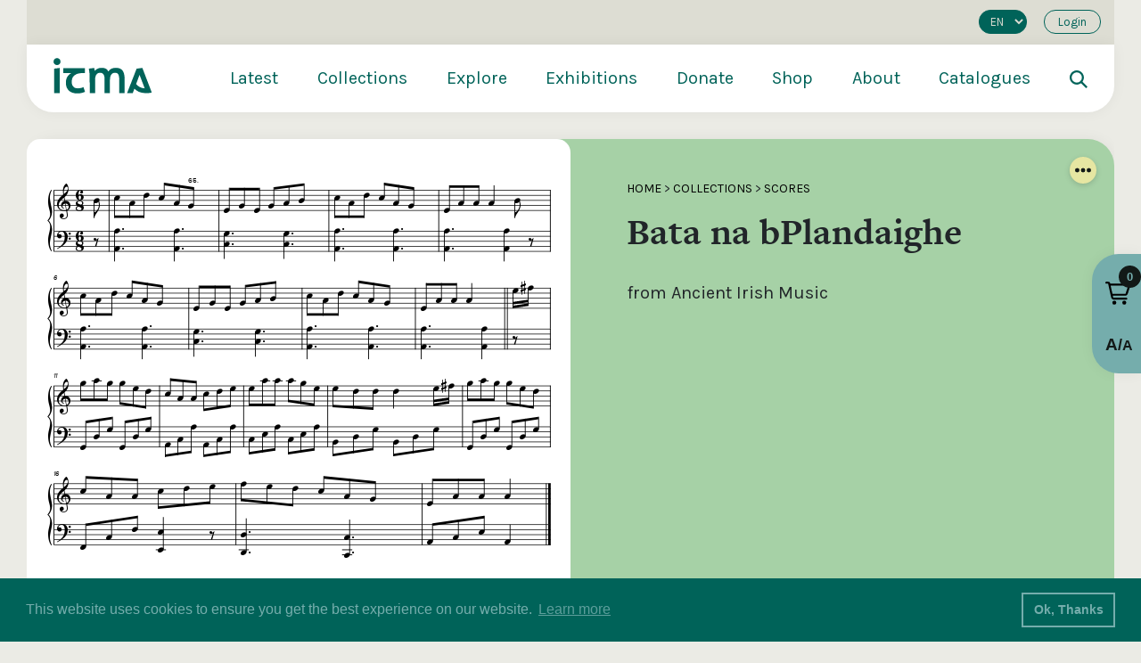

--- FILE ---
content_type: text/html; charset=UTF-8
request_url: https://www.itma.ie/scores/pw-joyce-ancient-irish-music-65/
body_size: 41985
content:
<!DOCTYPE html>
<html xmlns="http://www.w3.org/1999/xhtml" lang="en-US" >
<head>
<link rel="apple-touch-icon" sizes="180x180" href="/apple-touch-icon.png">
<link rel="icon" type="image/png" sizes="32x32" href="/favicon-32x32.png">
<link rel="icon" type="image/png" sizes="16x16" href="/favicon-16x16.png">
<link rel="manifest" href="/site.webmanifest">
<link rel="mask-icon" href="/safari-pinned-tab.svg" color="#2a6159">
<meta name="msapplication-TileColor" content="#2a6159">
<meta name="theme-color" content="#ffffff">  
<meta http-equiv="Content-Type" content="text/html; charset=utf-8">
<meta name="viewport" content="width=device-width, initial-scale=1.0" />  
<title>ITMA  — Bata na bPlandaighe</title>
<link rel="pingback" href="https://www.itma.ie/xmlrpc.php" />
<link rel="profile" href="https://gmpg.org/xfn/11" />
<link rel="stylesheet" href="https://use.typekit.net/kdb0bdp.css">
<meta name="description" content="Championing the value and relevance of Irish traditional music">
<!-- <script>(function(i,s,o,g,r,a,m){i['GoogleAnalyticsObject']=r;i[r]=i[r]||function(){
(i[r].q=i[r].q||[]).push(arguments)},i[r].l=1*new Date();a=s.createElement(o),
m=s.getElementsByTagName(o)[0];a.async=1;a.src=g;m.parentNode.insertBefore(a,m)
})(window,document,'script','https://www.google-analytics.com/analytics.js','ga');
ga('create', 'UA-22613156-1', 'auto');
ga('send', 'pageview');
</script> -->
	<!-- Google tag (gtag.js) -->
<script async src="https://www.googletagmanager.com/gtag/js?id=G-TV5HC3FENQ"></script>
<script>
  window.dataLayer = window.dataLayer || [];
  function gtag(){dataLayer.push(arguments);}
  gtag('js', new Date());

  gtag('config', 'G-TV5HC3FENQ');
</script>
<meta name='robots' content='max-image-preview:large' />
<link rel="alternate" hreflang="en" href="https://www.itma.ie/scores/pw-joyce-ancient-irish-music-65/" />
<link rel="alternate" hreflang="x-default" href="https://www.itma.ie/scores/pw-joyce-ancient-irish-music-65/" />
<link rel='dns-prefetch' href='//unpkg.com' />
<link rel='dns-prefetch' href='//cdn.jsdelivr.net' />
<link rel='dns-prefetch' href='//cdnjs.cloudflare.com' />
<link rel='dns-prefetch' href='//cdn.plyr.io' />
<link rel='dns-prefetch' href='//maxcdn.bootstrapcdn.com' />
<link rel="alternate" type="application/rss+xml" title="ITMA &raquo; Feed" href="https://www.itma.ie/feed/" />
<link rel="alternate" type="application/rss+xml" title="ITMA &raquo; Comments Feed" href="https://www.itma.ie/comments/feed/" />
<link rel="alternate" type="application/rss+xml" title="ITMA &raquo; Bata na bPlandaighe Comments Feed" href="https://www.itma.ie/scores/pw-joyce-ancient-irish-music-65/feed/" />
<link rel="alternate" title="oEmbed (JSON)" type="application/json+oembed" href="https://www.itma.ie/wp-json/oembed/1.0/embed?url=https%3A%2F%2Fwww.itma.ie%2Fscores%2Fpw-joyce-ancient-irish-music-65%2F" />
<link rel="alternate" title="oEmbed (XML)" type="text/xml+oembed" href="https://www.itma.ie/wp-json/oembed/1.0/embed?url=https%3A%2F%2Fwww.itma.ie%2Fscores%2Fpw-joyce-ancient-irish-music-65%2F&#038;format=xml" />
<style id='wp-img-auto-sizes-contain-inline-css' type='text/css'>
img:is([sizes=auto i],[sizes^="auto," i]){contain-intrinsic-size:3000px 1500px}
/*# sourceURL=wp-img-auto-sizes-contain-inline-css */
</style>
<link rel='stylesheet' id='wp-block-library-css' href='https://www.itma.ie/wp-includes/css/dist/block-library/style.min.css'  media='all' />
<style id='global-styles-inline-css' type='text/css'>
:root{--wp--preset--aspect-ratio--square: 1;--wp--preset--aspect-ratio--4-3: 4/3;--wp--preset--aspect-ratio--3-4: 3/4;--wp--preset--aspect-ratio--3-2: 3/2;--wp--preset--aspect-ratio--2-3: 2/3;--wp--preset--aspect-ratio--16-9: 16/9;--wp--preset--aspect-ratio--9-16: 9/16;--wp--preset--color--black: #000000;--wp--preset--color--cyan-bluish-gray: #abb8c3;--wp--preset--color--white: #ffffff;--wp--preset--color--pale-pink: #f78da7;--wp--preset--color--vivid-red: #cf2e2e;--wp--preset--color--luminous-vivid-orange: #ff6900;--wp--preset--color--luminous-vivid-amber: #fcb900;--wp--preset--color--light-green-cyan: #7bdcb5;--wp--preset--color--vivid-green-cyan: #00d084;--wp--preset--color--pale-cyan-blue: #8ed1fc;--wp--preset--color--vivid-cyan-blue: #0693e3;--wp--preset--color--vivid-purple: #9b51e0;--wp--preset--gradient--vivid-cyan-blue-to-vivid-purple: linear-gradient(135deg,rgb(6,147,227) 0%,rgb(155,81,224) 100%);--wp--preset--gradient--light-green-cyan-to-vivid-green-cyan: linear-gradient(135deg,rgb(122,220,180) 0%,rgb(0,208,130) 100%);--wp--preset--gradient--luminous-vivid-amber-to-luminous-vivid-orange: linear-gradient(135deg,rgb(252,185,0) 0%,rgb(255,105,0) 100%);--wp--preset--gradient--luminous-vivid-orange-to-vivid-red: linear-gradient(135deg,rgb(255,105,0) 0%,rgb(207,46,46) 100%);--wp--preset--gradient--very-light-gray-to-cyan-bluish-gray: linear-gradient(135deg,rgb(238,238,238) 0%,rgb(169,184,195) 100%);--wp--preset--gradient--cool-to-warm-spectrum: linear-gradient(135deg,rgb(74,234,220) 0%,rgb(151,120,209) 20%,rgb(207,42,186) 40%,rgb(238,44,130) 60%,rgb(251,105,98) 80%,rgb(254,248,76) 100%);--wp--preset--gradient--blush-light-purple: linear-gradient(135deg,rgb(255,206,236) 0%,rgb(152,150,240) 100%);--wp--preset--gradient--blush-bordeaux: linear-gradient(135deg,rgb(254,205,165) 0%,rgb(254,45,45) 50%,rgb(107,0,62) 100%);--wp--preset--gradient--luminous-dusk: linear-gradient(135deg,rgb(255,203,112) 0%,rgb(199,81,192) 50%,rgb(65,88,208) 100%);--wp--preset--gradient--pale-ocean: linear-gradient(135deg,rgb(255,245,203) 0%,rgb(182,227,212) 50%,rgb(51,167,181) 100%);--wp--preset--gradient--electric-grass: linear-gradient(135deg,rgb(202,248,128) 0%,rgb(113,206,126) 100%);--wp--preset--gradient--midnight: linear-gradient(135deg,rgb(2,3,129) 0%,rgb(40,116,252) 100%);--wp--preset--font-size--small: 13px;--wp--preset--font-size--medium: 20px;--wp--preset--font-size--large: 36px;--wp--preset--font-size--x-large: 42px;--wp--preset--spacing--20: 0.44rem;--wp--preset--spacing--30: 0.67rem;--wp--preset--spacing--40: 1rem;--wp--preset--spacing--50: 1.5rem;--wp--preset--spacing--60: 2.25rem;--wp--preset--spacing--70: 3.38rem;--wp--preset--spacing--80: 5.06rem;--wp--preset--shadow--natural: 6px 6px 9px rgba(0, 0, 0, 0.2);--wp--preset--shadow--deep: 12px 12px 50px rgba(0, 0, 0, 0.4);--wp--preset--shadow--sharp: 6px 6px 0px rgba(0, 0, 0, 0.2);--wp--preset--shadow--outlined: 6px 6px 0px -3px rgb(255, 255, 255), 6px 6px rgb(0, 0, 0);--wp--preset--shadow--crisp: 6px 6px 0px rgb(0, 0, 0);}:where(.is-layout-flex){gap: 0.5em;}:where(.is-layout-grid){gap: 0.5em;}body .is-layout-flex{display: flex;}.is-layout-flex{flex-wrap: wrap;align-items: center;}.is-layout-flex > :is(*, div){margin: 0;}body .is-layout-grid{display: grid;}.is-layout-grid > :is(*, div){margin: 0;}:where(.wp-block-columns.is-layout-flex){gap: 2em;}:where(.wp-block-columns.is-layout-grid){gap: 2em;}:where(.wp-block-post-template.is-layout-flex){gap: 1.25em;}:where(.wp-block-post-template.is-layout-grid){gap: 1.25em;}.has-black-color{color: var(--wp--preset--color--black) !important;}.has-cyan-bluish-gray-color{color: var(--wp--preset--color--cyan-bluish-gray) !important;}.has-white-color{color: var(--wp--preset--color--white) !important;}.has-pale-pink-color{color: var(--wp--preset--color--pale-pink) !important;}.has-vivid-red-color{color: var(--wp--preset--color--vivid-red) !important;}.has-luminous-vivid-orange-color{color: var(--wp--preset--color--luminous-vivid-orange) !important;}.has-luminous-vivid-amber-color{color: var(--wp--preset--color--luminous-vivid-amber) !important;}.has-light-green-cyan-color{color: var(--wp--preset--color--light-green-cyan) !important;}.has-vivid-green-cyan-color{color: var(--wp--preset--color--vivid-green-cyan) !important;}.has-pale-cyan-blue-color{color: var(--wp--preset--color--pale-cyan-blue) !important;}.has-vivid-cyan-blue-color{color: var(--wp--preset--color--vivid-cyan-blue) !important;}.has-vivid-purple-color{color: var(--wp--preset--color--vivid-purple) !important;}.has-black-background-color{background-color: var(--wp--preset--color--black) !important;}.has-cyan-bluish-gray-background-color{background-color: var(--wp--preset--color--cyan-bluish-gray) !important;}.has-white-background-color{background-color: var(--wp--preset--color--white) !important;}.has-pale-pink-background-color{background-color: var(--wp--preset--color--pale-pink) !important;}.has-vivid-red-background-color{background-color: var(--wp--preset--color--vivid-red) !important;}.has-luminous-vivid-orange-background-color{background-color: var(--wp--preset--color--luminous-vivid-orange) !important;}.has-luminous-vivid-amber-background-color{background-color: var(--wp--preset--color--luminous-vivid-amber) !important;}.has-light-green-cyan-background-color{background-color: var(--wp--preset--color--light-green-cyan) !important;}.has-vivid-green-cyan-background-color{background-color: var(--wp--preset--color--vivid-green-cyan) !important;}.has-pale-cyan-blue-background-color{background-color: var(--wp--preset--color--pale-cyan-blue) !important;}.has-vivid-cyan-blue-background-color{background-color: var(--wp--preset--color--vivid-cyan-blue) !important;}.has-vivid-purple-background-color{background-color: var(--wp--preset--color--vivid-purple) !important;}.has-black-border-color{border-color: var(--wp--preset--color--black) !important;}.has-cyan-bluish-gray-border-color{border-color: var(--wp--preset--color--cyan-bluish-gray) !important;}.has-white-border-color{border-color: var(--wp--preset--color--white) !important;}.has-pale-pink-border-color{border-color: var(--wp--preset--color--pale-pink) !important;}.has-vivid-red-border-color{border-color: var(--wp--preset--color--vivid-red) !important;}.has-luminous-vivid-orange-border-color{border-color: var(--wp--preset--color--luminous-vivid-orange) !important;}.has-luminous-vivid-amber-border-color{border-color: var(--wp--preset--color--luminous-vivid-amber) !important;}.has-light-green-cyan-border-color{border-color: var(--wp--preset--color--light-green-cyan) !important;}.has-vivid-green-cyan-border-color{border-color: var(--wp--preset--color--vivid-green-cyan) !important;}.has-pale-cyan-blue-border-color{border-color: var(--wp--preset--color--pale-cyan-blue) !important;}.has-vivid-cyan-blue-border-color{border-color: var(--wp--preset--color--vivid-cyan-blue) !important;}.has-vivid-purple-border-color{border-color: var(--wp--preset--color--vivid-purple) !important;}.has-vivid-cyan-blue-to-vivid-purple-gradient-background{background: var(--wp--preset--gradient--vivid-cyan-blue-to-vivid-purple) !important;}.has-light-green-cyan-to-vivid-green-cyan-gradient-background{background: var(--wp--preset--gradient--light-green-cyan-to-vivid-green-cyan) !important;}.has-luminous-vivid-amber-to-luminous-vivid-orange-gradient-background{background: var(--wp--preset--gradient--luminous-vivid-amber-to-luminous-vivid-orange) !important;}.has-luminous-vivid-orange-to-vivid-red-gradient-background{background: var(--wp--preset--gradient--luminous-vivid-orange-to-vivid-red) !important;}.has-very-light-gray-to-cyan-bluish-gray-gradient-background{background: var(--wp--preset--gradient--very-light-gray-to-cyan-bluish-gray) !important;}.has-cool-to-warm-spectrum-gradient-background{background: var(--wp--preset--gradient--cool-to-warm-spectrum) !important;}.has-blush-light-purple-gradient-background{background: var(--wp--preset--gradient--blush-light-purple) !important;}.has-blush-bordeaux-gradient-background{background: var(--wp--preset--gradient--blush-bordeaux) !important;}.has-luminous-dusk-gradient-background{background: var(--wp--preset--gradient--luminous-dusk) !important;}.has-pale-ocean-gradient-background{background: var(--wp--preset--gradient--pale-ocean) !important;}.has-electric-grass-gradient-background{background: var(--wp--preset--gradient--electric-grass) !important;}.has-midnight-gradient-background{background: var(--wp--preset--gradient--midnight) !important;}.has-small-font-size{font-size: var(--wp--preset--font-size--small) !important;}.has-medium-font-size{font-size: var(--wp--preset--font-size--medium) !important;}.has-large-font-size{font-size: var(--wp--preset--font-size--large) !important;}.has-x-large-font-size{font-size: var(--wp--preset--font-size--x-large) !important;}
/*# sourceURL=global-styles-inline-css */
</style>

<style id='classic-theme-styles-inline-css' type='text/css'>
/*! This file is auto-generated */
.wp-block-button__link{color:#fff;background-color:#32373c;border-radius:9999px;box-shadow:none;text-decoration:none;padding:calc(.667em + 2px) calc(1.333em + 2px);font-size:1.125em}.wp-block-file__button{background:#32373c;color:#fff;text-decoration:none}
/*# sourceURL=/wp-includes/css/classic-themes.min.css */
</style>
<link rel='stylesheet' id='font-awesome-css' href='https://www.itma.ie/wp-content/plugins/import-eventbrite-events/assets/css/font-awesome.min.css'  media='all' />
<link rel='stylesheet' id='import-eventbrite-events-front-css' href='https://www.itma.ie/wp-content/plugins/import-eventbrite-events/assets/css/import-eventbrite-events.css'  media='all' />
<link rel='stylesheet' id='import-eventbrite-events-front-style2-css' href='https://www.itma.ie/wp-content/plugins/import-eventbrite-events/assets/css/grid-style2.css'  media='all' />
<link rel='stylesheet' id='novo-map-css' href='https://www.itma.ie/wp-content/plugins/novo-map/public/assets/css/novo-map-public.css'  media='all' />
<link rel='stylesheet' id='cms-navigation-style-base-css' href='https://www.itma.ie/wp-content/plugins/wpml-cms-nav/res/css/cms-navigation-base.css'  media='screen' />
<link rel='stylesheet' id='cms-navigation-style-css' href='https://www.itma.ie/wp-content/plugins/wpml-cms-nav/res/css/cms-navigation.css'  media='screen' />
<link rel='stylesheet' id='glide-css-css' href='https://unpkg.com/@glidejs/glide/dist/css/glide.core.min.css'  media='all' />
<link rel='stylesheet' id='add-boot-css' href='https://cdn.jsdelivr.net/npm/bootstrap@4.1.3/dist/css/bootstrap.min.css'  media='all' />
<link rel='stylesheet' id='add-cookie-css-css' href='https://cdn.jsdelivr.net/npm/cookieconsent@3/build/cookieconsent.min.css'  media='all' />
<link rel='stylesheet' id='add-slick-css-css' href='https://www.itma.ie/wp-content/themes/ITMA/css/slick.css'  media='all' />
<link rel='stylesheet' id='add-slick-theme-css-css' href='https://www.itma.ie/wp-content/themes/ITMA/css/slick-theme-9.css'  media='all' />
<link rel='stylesheet' id='add-slinky-css-css' href='https://www.itma.ie/wp-content/themes/ITMA/css/slinky.min.css'  media='all' />
<link rel='stylesheet' id='add-fonta-css-css' href='https://maxcdn.bootstrapcdn.com/font-awesome/4.3.0/css/font-awesome.min.css'  media='all' />
<link rel='stylesheet' id='add-plyr-css-css' href='https://cdn.plyr.io/3.7.3/plyr.css'  media='all' />
<link rel='stylesheet' id='add-glide-css-css' href='https://unpkg.com/@glidejs/glide/dist/css/glide.core.min.css'  media='all' />
<link rel='stylesheet' id='add-css-css' href='https://www.itma.ie/wp-content/themes/ITMA/css/master-style-148.css'  media='all' />
<link rel='stylesheet' id='shopwp-styles-public-cart-css' href='https://www.itma.ie/wp-content/plugins/shopwp-pro/dist/publicCart.css'  media='all' />
<link rel='stylesheet' id='shopwp-styles-public-css' href='https://www.itma.ie/wp-content/plugins/shopwp-pro/dist/publicAll.css'  media='all' />
<script type="text/javascript" id="wpml-cookie-js-extra">
/* <![CDATA[ */
var wpml_cookies = {"wp-wpml_current_language":{"value":"en","expires":1,"path":"/"}};
var wpml_cookies = {"wp-wpml_current_language":{"value":"en","expires":1,"path":"/"}};
//# sourceURL=wpml-cookie-js-extra
/* ]]> */
</script>
<script  src="https://www.itma.ie/wp-content/plugins/sitepress-multilingual-cms/res/js/cookies/language-cookie.js" id="wpml-cookie-js" defer="defer" data-wp-strategy="defer"></script>
<script  src="https://www.itma.ie/wp-includes/js/jquery/jquery.min.js" id="jquery-core-js"></script>
<script  src="https://www.itma.ie/wp-includes/js/jquery/jquery-migrate.min.js" id="jquery-migrate-js"></script>
<script  src="https://cdn.jsdelivr.net/npm/cookieconsent@3/build/cookieconsent.min.js" id="add-cookie-js-js"></script>
<script  src="https://www.itma.ie/wp-content/themes/ITMA/js/slick.js" id="add-slick-js-js"></script>
<script  src="https://cdnjs.cloudflare.com/ajax/libs/jquery.matchHeight/0.7.2/jquery.matchHeight-min.js" id="add-match-js"></script>
<script  src="https://www.itma.ie/wp-content/themes/ITMA/js/gridzy.min.js" id="add-gridzy-js"></script>
<script  src="https://cdn.jsdelivr.net/npm/bootstrap@4.1.3/dist/js/bootstrap.min.js" id="add-bootjs-js"></script>
<script  src="https://cdn.jsdelivr.net/npm/magnific-popup@1.1.0/dist/jquery.magnific-popup.min.js" id="add-mpop-js"></script>
<script  src="https://cdn.jsdelivr.net/npm/gsap@3.12.7/dist/gsap.min.js" id="add-gsap-js"></script>
<script  src="https://www.itma.ie/wp-content/themes/ITMA/js/slinky.min.js" id="add-slinky-js-js"></script>
<script  src="https://cdn.plyr.io/3.7.3/plyr.js" id="add-plyr-js-js"></script>
<script  src="https://cdn.jsdelivr.net/npm/pdfobject@2.2.8/pdfobject.min.js" id="add-pdf-js-js"></script>
<script  src="https://cdnjs.cloudflare.com/ajax/libs/pdf.js/2.6.347/pdf.min.js" id="add-pdfimg-js-js"></script>
<script  src="https://cdnjs.cloudflare.com/ajax/libs/pdf.js/2.6.347/pdf.worker.min.js" id="add-pdfworker-js-js"></script>
<script  src="https://www.itma.ie/wp-content/themes/ITMA/js/scripts-62.js" id="add-scripts-js"></script>
<link rel="https://api.w.org/" href="https://www.itma.ie/wp-json/" /><link rel="EditURI" type="application/rsd+xml" title="RSD" href="https://www.itma.ie/xmlrpc.php?rsd" />
<meta name="generator" content="WordPress 6.9" />
<link rel="canonical" href="https://www.itma.ie/scores/pw-joyce-ancient-irish-music-65/" />
<link rel='shortlink' href='https://www.itma.ie/?p=12630' />
<meta name="generator" content="WPML ver:4.8.6 stt:1,19;" />
		<style type="text/css" id="wp-custom-css">
			a.maxbutton { 
text-decoration: none !important; 
}		</style>
		</head>

   <body class="">
     <link rel="stylesheet" href="https://cdn.plyr.io/3.4.7/plyr.css">
     <script src="https://cdn.plyr.io/3.4.7/plyr.js"></script>
     <script src="https://unpkg.com/@popperjs/core@2"></script>
     <script src="https://unpkg.com/tippy.js@6"></script>
     <link rel="stylesheet" href="https://unpkg.com/tippy.js@6/animations/scale.css"/>
   <div id="active-overlay"></div>
   
   <!-- HTML for modal popup -->
    <div id="favorite-modal" style="display:none;">
        <div class="modal-content bg-red border-radius-30">
          <div class="innerpadding-large">
            <div class="row">
              <div class="col-lg-12 search-modal text-center">
                <span class="close-favorite-modal"><img class="img-fluid" src="https://www.itma.ie/wp-content/themes/ITMA/images/close.svg"></span>
   
                <h2 id="modal-message"></h2>
              </div>
            </div>
          </div>
            
        </div>
    </div>
    
    <style>
    .exhibition-slider > .slide:not(:first-child) {
        display: none;
    }
    #favorite-modal {
        display: none;
        position: fixed;
        z-index: 1000;
        left: 0;
        top: 0;
        width: 100%;
        height: 100%;
        overflow: auto;
        background: rgba(0, 0, 0, 0.8);
    }
    
    .modal-content {
        background-color: #fefefe;
        max-width: 800px;
        width: 90%;
        position: relative;
        margin: 10% auto;
    }
    
    .close-favorite-modal {
        color: black;
        position: absolute;
        right: 30px;
        top: 0px;
        width: 34px;
        height: 34px;
        padding-top: 0px;
    }
    
    .close-favorite-modal:hover,
    .close-favorite-modal:focus {
        color: black;
        text-decoration: none;
        cursor: pointer;
    }
   
    </style>

     <!-- Menu -->
      <div id="menu-container" class="menu-container">
        <div class="container-fluid shadow-lg" style="background: white !important;border-bottom-left-radius: 30px; border-bottom-right-radius: 30px;">
        <div id="login-area" class="row hide-when-small" style="background: #ddddd3; font-size: 13px;">
              <div class="col-12">
                
                         <div class="d-flex justify-content-end align-items-center pt-1 pb-1">
             <ul class="list-inline list-unstyled m-0">
               
             
            <li class="list-inline-item" style="padding:0px !important;">
              <select onchange="window.location.href=this.value">
               <option value="https://www.itma.ie/ga/">GA</option><option value="https://www.itma.ie/scores/pw-joyce-ancient-irish-music-65/" selected>EN</option>              </select>
            </li>
               
               
             <li class="list-inline-item"><a class="login-button ml-2 mr-0 mb-2" href="#login">Login	</a></li>
               </ul>
             </div>
                              </div>
          </div>
        <div id="mega-menu" class="row mega-menu hide-when-small">
           <div class="col-lg-2 col-md-2 col-sm-2 d-flex">
           <a href="https://www.itma.ie"><img class="logo" style="object-fit:contain;" src="https://www.itma.ie/wp-content/themes/ITMA/images/itma-logo.svg" alt="ITMA"></a>
           </div>
             <div class="col-lg-10 col-md-10 col-sm-10 d-flex">
              				      <div class="menu-primary-menu-container"><ul id="menu-primary-menu" class="menu"><li id="menu-item-6478" class="menu-item menu-item-type-post_type menu-item-object-page menu-item-has-children menu-item-6478"><a href="https://www.itma.ie/latest/">Latest</a>
<ul class="sub-menu">
	<li id="menu-item-6479" class="menu-item menu-item-type-post_type menu-item-object-page menu-item-6479"><a href="https://www.itma.ie/latest/news/">News</a></li>
	<li id="menu-item-6480" class="menu-item menu-item-type-post_type menu-item-object-page menu-item-6480"><a href="https://www.itma.ie/latest/blog/">Blog</a></li>
	<li id="menu-item-6481" class="menu-item menu-item-type-post_type menu-item-object-page menu-item-6481"><a href="https://www.itma.ie/latest/events-overview/">Events</a></li>
	<li id="menu-item-6482" class="menu-item menu-item-type-post_type menu-item-object-page menu-item-6482"><a href="https://www.itma.ie/recent-publications-and-acquisitions/">RPA</a></li>
</ul>
</li>
<li id="menu-item-6483" class="menu-item menu-item-type-post_type menu-item-object-page menu-item-has-children menu-item-6483"><a href="https://www.itma.ie/collections-overview/">Collections</a>
<ul class="sub-menu">
	<li id="menu-item-6484" class="menu-item menu-item-type-post_type menu-item-object-page menu-item-6484"><a href="https://www.itma.ie/collections-overview/listen/">Listen</a></li>
	<li id="menu-item-6485" class="menu-item menu-item-type-post_type menu-item-object-page menu-item-6485"><a href="https://www.itma.ie/collections-overview/watch/">Watch</a></li>
	<li id="menu-item-6486" class="menu-item menu-item-type-post_type menu-item-object-page menu-item-6486"><a href="https://www.itma.ie/collections-overview/read/">Read</a></li>
	<li id="menu-item-6487" class="menu-item menu-item-type-post_type menu-item-object-page menu-item-6487"><a href="https://www.itma.ie/collections-overview/view/">View</a></li>
	<li id="menu-item-6488" class="menu-item menu-item-type-post_type menu-item-object-page menu-item-6488"><a href="https://www.itma.ie/collections-overview/learn/">Learn</a></li>
</ul>
</li>
<li id="menu-item-6489" class="menu-item menu-item-type-post_type menu-item-object-page menu-item-has-children menu-item-6489"><a href="https://www.itma.ie/explore/">Explore</a>
<ul class="sub-menu">
	<li id="menu-item-6491" class="menu-item menu-item-type-post_type menu-item-object-page menu-item-6491"><a href="https://www.itma.ie/explore/places/">Places</a></li>
	<li id="menu-item-6490" class="menu-item menu-item-type-post_type menu-item-object-page menu-item-6490"><a href="https://www.itma.ie/explore/people-overview/">People</a></li>
	<li id="menu-item-6492" class="menu-item menu-item-type-post_type menu-item-object-page menu-item-6492"><a href="https://www.itma.ie/explore/tunes/">Tunes</a></li>
	<li id="menu-item-6493" class="menu-item menu-item-type-post_type menu-item-object-page menu-item-6493"><a href="https://www.itma.ie/explore/songs/">Songs</a></li>
	<li id="menu-item-6495" class="menu-item menu-item-type-post_type menu-item-object-page menu-item-6495"><a href="https://www.itma.ie/explore/dance/">Dance</a></li>
	<li id="menu-item-6494" class="menu-item menu-item-type-post_type menu-item-object-page menu-item-6494"><a href="https://www.itma.ie/explore/decades/">Decades</a></li>
	<li id="menu-item-6496" class="menu-item menu-item-type-post_type menu-item-object-page menu-item-6496"><a href="https://www.itma.ie/explore/instruments/">Instruments</a></li>
</ul>
</li>
<li id="menu-item-6497" class="menu-item menu-item-type-post_type menu-item-object-page menu-item-has-children menu-item-6497"><a href="https://www.itma.ie/exhibitions/">Exhibitions</a>
<ul class="sub-menu">
	<li id="menu-item-6498" class="menu-item menu-item-type-post_type menu-item-object-page menu-item-6498"><a href="https://www.itma.ie/exhibitions/saothar/">Saothar</a></li>
	<li id="menu-item-6499" class="menu-item menu-item-type-post_type menu-item-object-page menu-item-6499"><a href="https://www.itma.ie/exhibitions/drawing-from-the-well/">Drawing from the Well</a></li>
	<li id="menu-item-46952" class="menu-item menu-item-type-custom menu-item-object-custom menu-item-46952"><a href="https://www.itma.ie/collections/taoscadh-on-tobar/">Taoscadh ón Tobar</a></li>
	<li id="menu-item-11336" class="menu-item menu-item-type-custom menu-item-object-custom menu-item-11336"><a href="https://newyork.itma.ie/">From the Bridge</a></li>
	<li id="menu-item-11341" class="menu-item menu-item-type-custom menu-item-object-custom menu-item-11341"><a href="https://manuscripts.itma.ie/">Manuscripts</a></li>
	<li id="menu-item-11337" class="menu-item menu-item-type-custom menu-item-object-custom menu-item-11337"><a href="https://www.itma.ie/exhibitions/">More Exhibitions</a></li>
</ul>
</li>
<li id="menu-item-50570" class="menu-item menu-item-type-post_type menu-item-object-page menu-item-50570"><a href="https://www.itma.ie/donate/">Donate</a></li>
<li id="menu-item-25900" class="menu-item menu-item-type-post_type menu-item-object-page menu-item-25900"><a href="https://www.itma.ie/shop/">Shop</a></li>
<li id="menu-item-6500" class="menu-item menu-item-type-post_type menu-item-object-page menu-item-has-children menu-item-6500"><a href="https://www.itma.ie/about/">About</a>
<ul class="sub-menu">
	<li id="menu-item-6501" class="menu-item menu-item-type-post_type menu-item-object-page menu-item-6501"><a href="https://www.itma.ie/visit/">Visit</a></li>
	<li id="menu-item-52083" class="menu-item menu-item-type-post_type menu-item-object-page menu-item-52083"><a href="https://www.itma.ie/faqs/">FAQs</a></li>
</ul>
</li>
<li id="menu-item-46816" class="menu-item menu-item-type-custom menu-item-object-custom menu-item-46816"><a href="http://search.itma.ie">Catalogues</a></li>
<li class="search-icon-area"><a href="#search"><img style="object-fit:contain; height: 20px; width: 20px;" src="https://itma.ie/wp-content/themes/ITMA/images/search-dark.svg" alt="ITMA"></a></li></ul></div>		         </div>
         </div>
        <div id="mega-menu" class="row mega-menu show-when-small" style="margin-top:auto;">
          <div class="menunew-inner" style="margin-left: 0px; margin-right: 0px; background: transparent;">
          <div class="d-flex" style="width:100%; justify-content:space-between;">
          <a href="https://www.itma.ie"><img class="logo" style="object-fit:contain;" src="https://www.itma.ie/wp-content/themes/ITMA/images/itma-logo.svg" alt="ITMA"></a>
          
          <a href="#search" style="position: absolute;right: 70px;top: 14px;"><img style="object-fit:contain; height: 20px; width: 20px;" src="https://www.itma.ie/wp-content/themes/ITMA/images/search-dark.svg" alt="ITMA"></a>
          
          <div class="burger-menu">
              <div class="bar">
                <span class="bar-1"></span>
                <span class="bar-2"></span>
                <span class="bar-3"></span>
              </div>
          </div>
          </div>
          </div>
        </div>
        </div>
      </div>
		   <div class="menunew">
			   <div class="menunew-inner">
			   <div class="d-flex" style="width:100%; justify-content:space-between;">
			      <a href="https://www.itma.ie"><img class="logo" style="object-fit:contain;" src="https://www.itma.ie/wp-content/themes/ITMA/images/itma-logo.svg" alt="ITMA"></a>
			  <div class="burger-menu" style="margin-top:auto;">
        <div class="bar">
          <span class="bar-1"> </span>
          <span class="bar-2"> </span>
          <span class="bar-3"> </span>
        </div>
      </div>
			   </div>
			     <section>
           <div id="menu">
           <ul id="menu-primary"><ul class="d-flex m-0" style="justify-content:space-between;"><li class="parent"><a class="main-menu-title" href="https://www.itma.ie/latest/">Latest</a></li><li class="parent" id=" "><a class="main-menu-title" href="#"></a><ul><li class="child"><a href="https://www.itma.ie/latest/news/">News</a></li><li class="child"><a href="https://www.itma.ie/latest/blog/">Blog</a></li><li class="child"><a href="https://www.itma.ie/latest/events-overview/">Events</a></li><li class="child"><a href="https://www.itma.ie/recent-publications-and-acquisitions/">RPA</a></li></ul></li></ul><ul class="d-flex m-0" style="justify-content:space-between;"><li class="parent"><a class="main-menu-title" href="https://www.itma.ie/collections-overview/">Collections</a></li><li class="parent arrow"><a class="main-menu-title" href="#"></a><ul><li class="child"><a href="https://www.itma.ie/collections-overview/listen/">Listen</a></li><li class="child"><a href="https://www.itma.ie/collections-overview/watch/">Watch</a></li><li class="child"><a href="https://www.itma.ie/collections-overview/read/">Read</a></li><li class="child"><a href="https://www.itma.ie/collections-overview/view/">View</a></li><li class="child"><a href="https://www.itma.ie/collections-overview/learn/">Learn</a></li></ul></li></ul><ul class="d-flex m-0" style="justify-content:space-between;"><li class="parent"><a class="main-menu-title" href="https://www.itma.ie/explore/">Explore</a></li><li class="parent arrow"><a class="main-menu-title" href="#"></a><ul><li class="child"><a href="https://www.itma.ie/explore/places/">Places</a></li><li class="child"><a href="https://www.itma.ie/explore/people-overview/">People</a></li><li class="child"><a href="https://www.itma.ie/explore/tunes/">Tunes</a></li><li class="child"><a href="https://www.itma.ie/explore/songs/">Songs</a></li><li class="child"><a href="https://www.itma.ie/explore/dance/">Dance</a></li><li class="child"><a href="https://www.itma.ie/explore/decades/">Decades</a></li><li class="child"><a href="https://www.itma.ie/explore/instruments/">Instruments</a></li></ul></li></ul><ul class="d-flex m-0" style="justify-content:space-between;"><li class="parent"><a class="main-menu-title" href="https://www.itma.ie/exhibitions/">Exhibitions</a></li><li class="parent arrow"><a class="main-menu-title" href="#"></a><ul><li class="child"><a href="https://www.itma.ie/exhibitions/saothar/">Saothar</a></li><li class="child"><a href="https://www.itma.ie/exhibitions/drawing-from-the-well/">Drawing from the Well</a></li><li class="child"><a href="https://www.itma.ie/collections/taoscadh-on-tobar/">Taoscadh ón Tobar</a></li><li class="child"><a href="https://newyork.itma.ie/">From the Bridge</a></li><li class="child"><a href="https://manuscripts.itma.ie/">Manuscripts</a></li><li class="child"><a href="https://www.itma.ie/exhibitions/">More Exhibitions</a></li></ul></li></ul><ul class="d-flex m-0" style="justify-content:space-between;"><li class="parent"><a class="main-menu-title" href="https://www.itma.ie/donate/">Donate</a></li><li class="parent arrow"><a class="main-menu-title" href="#"></a><ul></ul></li></ul><ul class="d-flex m-0" style="justify-content:space-between;"><li class="parent"><a class="main-menu-title" href="https://www.itma.ie/shop/">Shop</a></li><li class="parent arrow"><a class="main-menu-title" href="#"></a><ul></ul></li></ul><ul class="d-flex m-0" style="justify-content:space-between;"><li class="parent"><a class="main-menu-title" href="https://www.itma.ie/about/">About</a></li><li class="parent arrow"><a class="main-menu-title" href="#"></a><ul><li class="child"><a href="https://www.itma.ie/visit/">Visit</a></li><li class="child"><a href="https://www.itma.ie/faqs/">FAQs</a></li></ul></li></ul><ul class="d-flex m-0" style="justify-content:space-between;"><li class="parent"><a class="main-menu-title" href="http://search.itma.ie">Catalogues</a></li><li class="parent arrow"><a class="main-menu-title" href="#"></a><ul></ul></ul>        </div>
      </section>
				   <div class="d-flex" style="padding-top:30px;">
					                 
              <li class="list-inline-item" style="padding:0px !important;">
              <div class="custom-select-dropdown">
                <select id="language-select" onchange="window.location.href=this.value">
                  <option value="https://www.itma.ie/ga/">Gaeilge</option><option value="https://www.itma.ie/scores/pw-joyce-ancient-irish-music-65/" selected>English</option>                </select>
                <span id="selected-option">
                                  </span>
              </div>
              
              </li>
              <ul class="list-inline list-unstyled" style="margin-left:0px !important;">
              <li class="list-inline-item"><a class=" red-button mr-0 mb-2" href="#login">Login</a></li>
                </ul>
                 				   </div>
			   </div>
</div>
 
     
      




       <style>
       .wp-caption {
         /* Force the box to be 100% */
         width: 100% !important;
        
       }
       .wp-caption-text {
         margin-top: 1rem !important;
         opacity: 0.5 !important;
         font-size: 80% !important;
       }
       select {
         background: #006359;
         border: 1px solid #006359;
         border-radius: 30px;
         padding: 4px 8px;
         color: #ddddd3;
       }
        .no-sub-menu{
          display:none;
        }

       #login-area {
           position: fixed;
           top: 0;
           left: 45px;
           right: 45px;
           height: 50px;
           display: flex;
           justify-content: center;
           align-items: center;
           transition: top 0.3s ease-in-out;
           z-index: -1;
       }
.login-button {
           background: transparent;
           border: 1px solid #006359;
           border-radius: 30px;
           padding: 5px 15px;
           color: #006359;
       }
       
.menu-container {
  position: sticky !important;
  background: transparent;
  top: 0px;
  z-index:7;
  padding-left: 30px;
  padding-right: 30px;
}
		   
		   #menu.slinky-menu{
			   height:fit-content !important;
			   width:auto !important;
			   padding-top:30px;
		   }
		   
		   .main-menu-title{
			   font-size:22px !important;
		   }
		   
		   .slinky-menu ul {
    width: 100%;
    margin: 0px !important;
}

		   .slinky-menu a {
    background: transparent !important;
    border: none;
    color: #006359 !important;
   padding: 0.5em 0px !important;
		   }
		   
		   .slinky-menu a{
			   font-size:18px;
		   }
		   
		   .slinky-theme-default{
			   background:transparent !important;
		   }
		   
		   .slinky-theme-default .next::after, .slinky-theme-default {
			   opacity:1 !important;
			   background-size:auto !important;
			   background:url('http://itma.ie/wp-content/themes/ITMA/images/Arrow-Next.svg');
			   background-repeat: no-repeat;
		   }
		   
		   .slinky-theme-default .back::before{
opacity: 1 !important;
    background-size: 10px !important;
    padding-left: 0px !important;
    background: url(http://itma.ie/wp-content/themes/ITMA/images/Arrow-Previous.svg);
    background-repeat: no-repeat;
    transform: none !important;
		   }
		   
		   .menu-container-open{
			   background:white !important;
		   }
		   

		   
		   .menunew {
top: 0;
    height: 100%;
width:100%;
    z-index: 100000;
    display: none;
    position: fixed;
    background: #efefef;
    color: white !important;
}

.menunew li  {
  text-decoration:none;
  list-style-type: none; 
}
.menunew #menu-main-nav-1 > li  {
 border-top: 1px solid white;
  display: inline-flex;
  width: 100%;
          padding-top: 5px;
  padding-bottom: 20px;
}
		 
		   .menunew-inner{
       margin: 8px;
    padding: 15px;
    border-radius: 15px;
    background: white;
		   }
		   
		   .sub-menu{
			   min-width:150px;
         max-width:200px;
         line-height:25px;
		   }
		   
        ul#menu-primary-menu, ul#menu-irish-menu{
          display: flex;
    flex-direction: row;
    justify-content: space-between;
    gap: 30px;
    font-size:20px;
    margin-bottom: 0 !important;
        }

        ul.sub-menu{
       display:none;
	   margin:0px !important;
	   padding-top: 15px;
	   font-weight: 400 !important;
        }

        .mega-menu .menu-item:hover .sub-menu {
    display: block !important;
    position: absolute !important;
    background: #ffffff;
    padding: 15px;
    margin-left: -15px !important;
    border-bottom-left-radius: 20px;
    border-bottom-right-radius: 20px;
    box-shadow: 0 2.5rem 3rem rgba(0,0,0,.175)!important;
        }
        
        .menu-primary-menu-container,  .menu-irish-menu-container{
          width:100%;
        }

        ul#menu-primary-menu a, ul#menu-irish-menu a{
        color: #006359 !important;
        }
		   
		   .change .bar-1 {
-webkit-transform: rotate(-45deg) translate(-5px, 7px);
  transform: rotate(-45deg) translate(-5px, 8px);
  border-top: 2px solid  #006359;
}
.change .bar-2 {opacity:0;}
.change .bar-3 {
  -webkit-transform: rotate(45deg) translate(-5px, 4px);
  transform: rotate(45deg) translate(-5px, -3px);
  border-top: 2px solid  #006359;
}
		   
       
       .mega-menu {
            padding: 20px 15px !important;
           justify-content:space-between;
           cursor:pointer;
           position:relative;
           align-items: center;
        }

		   @media only screen and (max-width : 979px) {
         .menu-container {
           position: sticky !important;
           background: #EBEBE5;
           top: 0px;
           margin-top: 8px;
           z-index:7;
           padding-left: 10px;
           padding-right: 10px;
         }
         .mega-menu {
            padding: 0px !important;
            justify-content:space-between;
            cursor:pointer;
            position:relative;
         }
         
ul#menu-primary-menu-1 {
    flex-direction: column !important;
}

 
   .menunew-inner{
   margin: 0px 8px 8px 8px !important;
padding: 15px;
border-radius: 15px;
background: white;
   }

		   }

       </style>


   <div class="body-container">

<div id="itma-sidebar" class="d-flex align-items-center">
      
        <ul id="itma-sidebar-options" class="list-unstyled shadow-lg"  style="background:  !important; ">
   
    
    <li data-tippy-content="Shopping Basket">
     
<div
   data-wpshopify-component
   data-wpshopify-component-id="a313f786298c6ffb2d312a1b62aad430554"
   data-wpshopify-component-type="cartIcon"
   data-wpshopify-payload-settings="eyJpY29uIjpmYWxzZSwidHlwZSI6ImlubGluZSIsInNob3dfY291bnRlciI6dHJ1ZSwiMCI6IiIsIjEiOiJibG9naW5mbyhcInRlbXBsYXRlX3VybFwiKTsiLCIyIjoiPz5cL2ltYWdlc1wvYmFza2V0LWljb24uc3ZnXCIifQ==">

   
</div>

           </li>
    
          <li id="accessibility" data-tippy-content="Accessibility"><svg xmlns="http://www.w3.org/2000/svg" width="30" height="19" viewBox="0 0 30 19">
      <text id="A_A" data-name="A/A" transform="translate(0 15)" fill="#131917" font-size="19" font-family="Helvetica-Bold, Helvetica" font-weight="700" letter-spacing="-0.013em"><tspan x="0" y="0">A</tspan><tspan y="0" font-size="18">/</tspan><tspan y="0" font-size="16">A</tspan></text>
    </svg>
    </li>
        </ul>
      
    </div>
    
   
    
    <!-- Accessibility -->
    <div id="accessibility-area" class="animate__animated d-flex align-items-center">
      <div id="accessibility-area-inner">
      <h2 class="text-dark-grey">Accessibility</h2>
      <hr>
      <strong>Font sizing</strong><br>
      <button id="increaseBtn"><img class="img-fluid access-icon" src="https://www.itma.ie/wp-content/themes/ITMA/images/access-zoom-in.svg"></button>
      <button id="decreaseBtn"><img class="img-fluid access-icon" src="https://www.itma.ie/wp-content/themes/ITMA/images/access-zoom-out.svg"></button>
      <button id="resetBtn" class="login-button">Reset</button>
      <hr>
      <strong>Contrast</strong><br>
      <button id="highContrastBtn"><img class="img-fluid access-icon" src="https://www.itma.ie/wp-content/themes/ITMA/images/access-light-dark.svg"></button>
      <hr>
      <strong>Monochrome</strong><br>
      <button id="toggle-grayscale"><img class="img-fluid access-icon" src="https://www.itma.ie/wp-content/themes/ITMA/images/access-color-edit.svg"></button>
      <div id="close-accessibility-area"><img class="img-fluid" src="https://www.itma.ie/wp-content/themes/ITMA/images/close.svg"><div>
        </div>
    </div>
      </div>
    </div>
       
       

       
       <!--login modal-->
         <div id="login" class="modalDialog">
             <div class="bg-red border-radius-30">
               <div class="innerpadding-large"><a href="#close" title="Close" class="close"><img class="img-fluid" src="https://www.itma.ie/wp-content/themes/ITMA/images/close.svg"></a>
                
               <div class="row">
                 <div class="col-lg-6 text-left">
                 <h3>Sign up to ITMA Archive</h3>
                 Signing up to the ITMA archive provides the ability to save content you find across the site and access directly from your own dashboard.<br>
                 <br>
                 <a class="user-register-button" href="/user-registration">Register now</a><br><br>
                 <a href="/user-password-reset">Reset Password</a>
                 </div>
                 <div class="border-left col-lg-6">
                   <h3>Login</h3>
                   
                   <form name="loginform" id="loginform" action="https://www.itma.ie/wp-login.php" method="post"><p class="login-username">
				<label for="user_login">Email Address</label>
				<input type="text" name="log" id="user_login" autocomplete="username" class="input" value="" size="20" />
			</p><p class="login-password">
				<label for="user_pass">Password</label>
				<input type="password" name="pwd" id="user_pass" autocomplete="current-password" spellcheck="false" class="input" value="" size="20" />
			</p><p class="login-remember"><label><input name="rememberme" type="checkbox" id="rememberme" value="forever" checked="checked" /> Remember Me</label></p><p class="login-submit">
				<input type="submit" name="wp-submit" id="wp-submit" class="button button-primary" value="Log In" />
				<input type="hidden" name="redirect_to" value="https://www.itma.ie/dashboard/" />
			</p></form>                   
                   
                 </div>
               </div>
               </div>
              </div>
          </div>
        <!--search modal-->
         <div id="search" class="modalDialog">
             <div class="bg-red border-radius-30">
               <div class="innerpadding-large">
                
               <div class="row">
                 <div class="col-lg-12 search-modal text-center">
                   
                   <a href="#close" title="Close" class="close"><img class="img-fluid" src="https://www.itma.ie/wp-content/themes/ITMA/images/close.svg"></a>

                   <h2>Search</h2>
        
                  <ul class="radio-list">
                  <li class="pr-3">
                    <input type="radio" id="radio1" name="searchOption" value="option1" checked=""/>
                    <label for="radio1">Our website</label>
                  </li>
                  <li>
                    <input type="radio" id="radio2" name="searchOption" value="option2" />
                    <label for="radio2">Main catalogues</label>
                  </li>
                  </ul>
                  
                  <div id="searchField1">
                   <form role="search" method="get" class="search-form" action="https://www.itma.ie/">
                           <input id="modal-searchbar" type="search" placeholder="Search our website" value="" name="s" />
                           
                           
                          <button type="submit" class="search-submit">Search</button> 
                       
                   </form>
                  </div>
                  <div id="searchField2" style="display:none;">
                    <form onsubmit="federatedSearch(); return false;"> <!-- Call the performSearch function on form submission -->
                        <input type="text" id="searchInput" placeholder="Search main catalogues" />
                        <button type="submit">Search</button> 
                    </form>
                    <script>
                        // Function to perform search and redirect to external URL
                        function federatedSearch() {
                            // Get the search query from the input field
                            var query = document.getElementById('searchInput').value;
                    
                            // Perform search on the external URL
                            var url = 'https://search.itma.ie/?query=' + query; // Replace with your actual external URL
                            window.open(url, '_self'); // Open the URL in a new window
                        }
                    </script>
                  </div>
                  
                 </div>
               </div>
               </div>
              </div>
          </div>
         
         <!--donation modal-->
        <div id="donation" class="modalDialog">
           <div class="bg-white border-radius-30">
             <div class="innerpadding-large">
               <a href="#close" title="Close" class="close"><img class="img-fluid" src="https://www.itma.ie/wp-content/themes/ITMA/images/close.svg"></a>

                <div class="row">
                    <div class="col-lg-10 col-md-10 col-sm-10 col-10 search-modal donation-extra-pad">
                      <h2 class="green-text">Donate</h2>
                      <p class="mb-0">The Irish Traditional Music Archive (ITMA) is committed to providing free, universal access to the rich cultural tradition of Irish music, song and dance. If you’re able, we’d love for you to consider a donation. Any level of support will help us preserve and grow this tradition for future generations.</p>
                     </div>
                    </div>
                <div class="row">
             
             <div class="col-lg-12">
               <div class="instruments-slider">
                 
                 <div class="margin-bottom-30">  
                  <a href="https://itma.ie/products/donation-10/"> 
                  <div class="itma-rounded-all match  bg-light-green ">
                  <div class="no-gutters position-relative" style="padding:15px 15px;">
                  <h1>€10</h1>
                  <p style="font-size: 12px !important; line-height: 16px !important;">Help ensure that the well of Irish music, song and dance is preserved for present and future generations.</p>
                  </div>
                  </div>
                  </a>
                  </div>
                  
                  <div class="margin-bottom-30">  
                  <a href="https://itma.ie/products/donation-20/"> 
                  <div class="itma-rounded-all match  bg-light-green ">
                  <div class="no-gutters position-relative" style="padding:15px 15px;">
                  <h1>€20</h1>
                  <p style="font-size: 12px !important; line-height: 16px !important;">Donations of any level help ITMA digitise, preserve and offer free universal access to valuable materials that would otherwise be lost.</p>
                  </div>
                  </div>
                  </a>
                  </div>
                  
                  <div class="margin-bottom-30">  
                   <a href="https://itma.ie/products/donation-100/"> 
                   <div class="itma-rounded-all match  bg-light-green ">
                   <div class="no-gutters position-relative" style="padding:15px 15px;">
                   <h1>€100</h1>
                   <p style="font-size: 12px !important; line-height: 16px !important;">The support of donors ensures ITMA can deliver an increasingly better service. Without private support, the transformative year we experienced in 2023 would not have been possible.</p>
                   </div>
                   </div>
                   </a>
                   </div>
                   
                   <div class="margin-bottom-30">  
                   <a href="https://itma.ie/products/donation-200/"> 
                   <div class="itma-rounded-all match  bg-light-green ">
                   <div class="no-gutters position-relative" style="padding:15px 15px;">
                   <h1>€200</h1>
                   <p style="font-size: 12px !important; line-height: 16px !important;">Make your donation go further: a donation of €250 or more in any tax year is worth an additional 44.93% to ITMA. So for €50 more, ITMA can claim an additional €112.33 tax back from revenue.</p>
                   </div>
                   </div>
                   </a>
                   </div>
                   
                   <div class="margin-bottom-30">  
                    <a href="https://itma.ie/products/donation-250/"> 
                    <div class="itma-rounded-all match  bg-light-green ">
                    <div class="no-gutters position-relative" style="padding:15px 15px;">
                    <h1>€250</h1>
                    <p style="font-size: 12px !important; line-height: 16px !important;">Irish-based donors can see their donations augmented by the State through the CHY3 form, which makes any donation above €250 worth €362.33 towards ITMA’s archival work, at no additional cost to you.</p>
                    </div>
                    </div>
                    </a>
                    </div>
                  
                 
                 <div class="margin-bottom-30">  
                  <a href="https://itma.ie/products/donation-500/"> 
                  <div class="itma-rounded-all match  bg-light-green ">
                  <div class="no-gutters position-relative" style="padding:15px 15px;">
                  <h1>€500</h1>
                  <p style="font-size: 12px !important; line-height: 16px !important;">ITMA is eligible for 501(c)3 donations, so for potential donors based in the USA, donating to ITMA can be a tax efficient way of making more and more archival material accessible to remote users.</p>
                  </div>
                  </div>
                  </a>
                  </div>
                  
     
               </div>
             </div>
         </div>
         
                       
              </div>
           </div>
        </div>
          
          <div id="border-left"></div>
          <div id="border-right"></div>
          <style>
          
          .ccc-favorite-post-toggle[data-ccc_my_favorites-select_button-style="1"] {
            text-align: left !important;
          }
          .banner-white .breadcrumbs a:link,   .banner-white .breadcrumbs a:visited {
            color: white !important;
          }
          .border-left {
              border-left: 1px solid black!important;
          }
          label {
              display: block;
              font-weight: 700;
              font-size: 16px;
              float: none;
              line-height: 1.3;
              margin: 0 0 4px 0;
              padding: 0;
              word-break: break-word;
              word-wrap: break-word;
          }
          
          .user-register-button {
              background: black;
              color:#F29497;
              border-radius: 30px;
              padding: 10px 15px;
              -webkit-appearance: none !important;
              border: 0 !important;
          }
			  
		.user-register-button:hover {
              background: black;
              color:#F29497;
              border-radius: 30px;
              padding: 10px 15px;
              -webkit-appearance: none !important;
              border: 0 !important;
          }
          
         input#wp-submit.button {
              background: black;
              color:#F29497;
              border-radius: 30px;
              padding: 10px 15px;
              -webkit-appearance: none !important;
              border: 0 !important;
          }
          
         input#user_login,   input#user_pass{
            background-color: #fff;
              box-sizing: border-box;
              border-radius: 2px;
              color: #333;
              -webkit-box-sizing: border-box;
              -moz-box-sizing: border-box;
              display: block;
              float: none;
              font-size: 16px;
              font-family: inherit;
              border: 0px solid #ccc;
              padding: 6px 10px;
              height: 38px;
              width: 100%;
              line-height: 1.3;
          }
          
          
          #border-left {
            position: fixed;
            left: 0px;
            top: 0px;
            bottom: 0px;
            width: 30px;
            background: #EBEBE5;
            z-index: 1;
          }
          
          #border-right {
            position: fixed;
            right: 0px;
            top: 0px;
            bottom: 0px;
            width: 30px;
            background: #EBEBE5;
            z-index: 1;
          }
          @media only screen and (max-width : 979px) { 
            
          #border-left, #border-right {
            display: none !important;
          }
          
          }
          #donation .modalDialog {
            position: fixed;
            top: 0;
            right: 0;
            bottom: 0;
            left: 0;
            background: rgba(0, 0, 0, 0.8);
            z-index: 99999;
            opacity:0;
            -webkit-transition: opacity 100ms ease-in;
            -moz-transition: opacity 100ms ease-in;
            transition: opacity 100ms ease-in;
            pointer-events: auto;
          }
            .modalDialog {
              position: fixed;
              top: 0;
              right: 0;
              bottom: 0;
              left: 0;
              background: rgba(0, 0, 0, 0.8);
              z-index: 99999;
              opacity:0;
              -webkit-transition: opacity 100ms ease-in;
              -moz-transition: opacity 100ms ease-in;
              transition: opacity 100ms ease-in;
              pointer-events: none;
            }
            .modalDialog:target {
              opacity:1;
              pointer-events: auto;
            }
            .modalDialog > div {
              max-width: 800px;
              width: 90%;
              position: relative;
              margin: 10% auto;
            }
            .close {
              font-family: Arial, Helvetica, sans-serif;
              line-height: 25px;
              color: black;
              position: absolute;
              right: 30px;
              text-align: center;
              top: 30px;
              width: 34px;
              height: 34px;
              text-decoration: none;
              font-weight: bold;
              padding-top: 5px;
            }
            .close:hover {
            }
            @media only screen and (max-width : 767px) {
				
          .donation-extra-pad {
            padding-top: 10px;
            padding-left: 25px;
          }
				#modal-searchbar{
					width:70% !important;
				}
				
				.search-modal{
					text-align:left !important;
				}
        #donation .close {
          right: 10px;
          top: 10px;
        }
				
              .close {
                right: 10px;
                top: 0px;
              }
				
				.dashboard{
					padding:8px !important;
				}
				
            }
          </style>
          	   <script>
               
               
          document.addEventListener('DOMContentLoaded', function () {
              // Wait for the DOM to be fully loaded
              
              // Select the donation modal, close button, and check for the local storage item
              var donationModal = document.getElementById('donation');
              var closeButton = donationModal.querySelector('.close');
              var hasSeenModal = localStorage.getItem('hasSeenModal');
          
              // Check if the local storage item is not set
              if (!hasSeenModal) {
                  // Set a timeout to change the opacity after 30 seconds
                  setTimeout(function () {
                      donationModal.style.opacity = '1';
                      donationModal.style.pointerEvents = 'auto';
                  }, 30000); // 30000 milliseconds (30 seconds)
              }
          
              // Add click event listener to the close button
              closeButton.addEventListener('click', function () {
                  // Set opacity back to 0 and pointer-events to none
                  donationModal.style.opacity = '0';
                  donationModal.style.pointerEvents = 'none';
          
                  // Set a local storage item to indicate that the user has seen the modal
                  localStorage.setItem('hasSeenModal', 'true');
          
                  // Set a timeout to remove the local storage item after 48 hours
                  setTimeout(function () {
                      localStorage.removeItem('hasSeenModal');
                  }, 48 * 60 * 60 * 1000); // 48 hours in milliseconds
              });
          });



function addClassToParentsIfNoChild(parentSelector, childSelector, className) {
  var parentElements = document.querySelectorAll(parentSelector);

  parentElements.forEach(function(parentElement) {
    var hasChild = parentElement.querySelector(childSelector) !== null;

    if (!hasChild) {
      parentElement.classList.add(className);
    }
  });
}

// Usage: Replace '.parent' with the appropriate parent selector, 'ul li.child' with the appropriate child selector, and 'new-class' with the desired class name
addClassToParentsIfNoChild('.arrow', 'ul li.child', 'no-sub-menu');
	</script>
  

  <script>
	  jQuery(document).ready(function($) {
		const accountInfo = document.getElementById('accountInfo-inner');
		
		tippy('#accountInfo', {
		content: accountInfo.innerHTML,
		allowHTML: true,
		// hideOnClick: false,
		// trigger: 'click',
		theme: 'lightidea',
		interactive: true,
		placement: 'right-end',
		arrow: true,
		animation: 'fade',
		});
		 });
	  </script>


  <script>
  jQuery(document).ready(function($) {
	  
	  
	  
    
    function showModal(message) {
      $('#modal-message').text(message);
      $('#favorite-modal').show().delay(2000).fadeOut('slow', function() {
        location.reload(); // Reload the page after the modal fades out
      });
    }
    
    // Close the modal when the close button is clicked
    $('.close-favorite-modal').on('click', function() {
      $('#favorite-modal').fadeOut('slow', function() {
        location.reload(); // Reload the page after the modal fades out
      });
    });
    
    
      
 const shareSingle = document.getElementById('single-share-template');

            tippy('#shareAreaSingle', {
                content: shareSingle.innerHTML,
                allowHTML: true,
                theme: 'lightidea',
                interactive: true,
                placement: 'left',
                arrow: true,
                animation: 'fade',
                onShown(instance) {
                    $(instance.popper).on('click', '.copyLink', function() {
                        const $button = $(this);
                        const originalText = $button.text();
                        const permalink = $button.data('permalink');

                        navigator.clipboard.writeText(permalink).then(function() {
                            $button.text('Copied!');
                            setTimeout(function() {
                                $button.text(originalText);
                            }, 2000); // Revert text after 2 seconds
                        }).catch(function(error) {
                            console.error('Error copying text: ', error);
                        });
                    });
                },
                onHidden(instance) {
                    $(instance.popper).off('click', '.copyLink');
                }
            });

    
      // Initialize Tippy.js for the share area
      tippy('#shareArea', {
          content(reference) {
              const id = reference.getAttribute('data-template');
              const template = document.getElementById(id);
              return template ? template.innerHTML : '';
          },
         allowHTML: true,
         theme: 'lightidea',
         interactive: true,
         placement: 'left',
         arrow: true,
         animation: 'fade',
         followCursor: false
      });
      
      
      // Use event delegation to handle favorite button clicks
      $(document).on('click', '.favorite-button', function(event) {
          event.preventDefault(); // Prevent the default action if it's an <a> tag
          const $button = $(this);
          const post_id = $button.data('post-id');
          const row_index = $button.data('row-index');
          const nonce = favorite_ajax_obj.nonce;
      
          console.log('Button clicked:', $button);
          console.log('Post ID:', post_id);
          console.log('Row Index:', row_index);
          console.log('Nonce:', nonce);
      
          $.ajax({
              url: '/wp-json/myplugin/v1/toggle-favorite/',
              method: 'POST',
              beforeSend: function(xhr) {
                  xhr.setRequestHeader('X-WP-Nonce', nonce);
              },
              data: {
                  post_id: post_id,
                  row_index: row_index
              },
              success: function(response) {
                  console.log('Response:', response);
                  if (response.status === 'added') {
                      showModal('Added to my list!');
                      $button.text('Remove');
                  } else if (response.status === 'removed') {
                      showModal('Removed from my list!');
                      $button.text('Add to my list');
                  } else {
                      showModal('Error processing request.');
                  }
              },
              error: function(xhr, status, error) {
                  showModal('Added to my list!');
              }
          });
      });
      
  });
  
  


  jQuery(document).ready(function($) {
    
    

    
  // const playlistTracks = document.getElementById('share-inner');
  // 
  // tippy('#shareArea', {
  // content: playlistTracks.innerHTML,
  // allowHTML: true,
  // // hideOnClick: false,
  // // trigger: 'click',
  // theme: 'lightidea',
  // interactive: true,
  // placement: 'auto',
  // arrow: true,
  // animation: 'fade',
  // followCursor: true,
  // });
  
  // const singlePost = document.getElementById('share-single-inner');
  // 
  // tippy('#share-single-area', {
  // content: singlePost.innerHTML,
  // allowHTML: true,
  // // hideOnClick: false,
  // // trigger: 'click',
  // theme: 'lightidea',
  // interactive: true,
  // placement: 'auto',
  // arrow: true,
  // animation: 'fade',
  // followCursor: true,
  // });
  // 
  
   });
  </script>
  
  

<script>

// JavaScript code to handle button click event
document.addEventListener('DOMContentLoaded', function() {
    // Get the "Favorite Playlist Item" button
    var favoriteButton = document.querySelector('.favorite-button');

    // Add event listener to the button
    favoriteButton.addEventListener('click', function() {
        // Get the value of data-row-index attribute
        var rowIndex = favoriteButton.getAttribute('data-row-index');

        // Send AJAX request to dashboard.php
        var xhr = new XMLHttpRequest();
        xhr.onreadystatechange = function() {
            if (xhr.readyState === XMLHttpRequest.DONE) {
                if (xhr.status === 200) {
                    // Handle response from dashboard.php if needed
                    console.log(xhr.responseText);
                } else {
                    // Handle error
                    console.error('Error:', xhr.statusText);
                }
            }
        };
        // Send POST request with data-row-index value as parameter
        xhr.open('POST', 'dashboard.php', true);
        xhr.setRequestHeader('Content-Type', 'application/x-www-form-urlencoded');
        xhr.send('row_index=' + rowIndex);
    });
});



   document.addEventListener("DOMContentLoaded", function() {
       // Retrieve search term from URL parameter
       var searchParams = new URLSearchParams(window.location.search);
       var searchTerm = searchParams.get('search_term');
   
       // Highlight search term in specific elements
       if (searchTerm) {
           var elementsToSearch = document.querySelectorAll('p, h1, h2, h3, h4, h5, h6, li, td, th, span'); // Add any other elements you want to include
           elementsToSearch.forEach(function(element) {
               highlightTextInElement(element, searchTerm);
           });
       }
   });
   
   function highlightTextInElement(element, searchTerm) {
       var nodes = element.childNodes;
       nodes.forEach(function(node) {
           if (node.nodeType === Node.TEXT_NODE) {
               var regex = new RegExp('(' + searchTerm + ')', 'gi');
               var newText = node.nodeValue.replace(regex, '<span class="highlight">$1</span>');
               var newSpan = document.createElement('span');
               newSpan.innerHTML = newText;
               element.replaceChild(newSpan, node);
           } else if (node.nodeType === Node.ELEMENT_NODE && node.nodeName !== 'SCRIPT' && node.nodeName !== 'STYLE') {
               // Recursively search within child elements
               highlightTextInElement(node, searchTerm);
           }
       });
   }

</script>

<style>

.highlight {
    background-color: #E6E6A2;
    border-radius: 30px;
    padding: 0px 4px;
}
</style>


  
      
        
    <section class="border-radius-30 shadow-lg margin-bottom-30 d-flex flex-column-when-small" style="background:#A6D1A6;">
    <div class="container-fluid">
      <div class="row">
      <div class="col-lg-6 col-md-6 col-12 p-0" style="line-height: 0px !important;">
               <iframe class="dlscore__iframe" src="https://www.soundslice.com/scores/26305/embed/?h=1234" allowfullscreen="" webkitallowfullscreen=""></iframe>
        <style>iframe { width: 100%; height: 600px; border-top-left-radius: 30px; border: 0; border-bottom-left-radius: 30px; } .controlbar { background-color: #a6d1a6 !important;} </style>
             </div>
        <div class="col-lg-6 col-md-6 col-12 d-flex position-relative" style="justify-content:space-between; flex-direction:column;">
       
                <div class="share-spacing" style="position: absolute; width:30px;top: 20px; right: 20px; z-index: 2 !important;">
	       
	       
	                    
            	       
       <div id="shareAreaSingle" class="position-absolute end-0 "  >
            <div id="share-dots" style="background-image: url('https://www.itma.ie/wp-content/themes/ITMA/images/share-dots.svg'); background-repeat: no-repeat; background-position: center;">
          
          </div>
      </div>
       </div>
      
<div id="single-share-template"  style="display: none;">
               <ul id="two" class="list-unstyled m-0" style="padding: 0px; list-style: none !important;">
                        
               
                        
               <li style="border-bottom: 0px solid #E6E6A2;list-style: none !important; text-align: left !important;">   	<button class="copyLink" data-permalink="https://www.itma.ie/scores/pw-joyce-ancient-irish-music-65/" style="padding: 0; color: #e6e6a2 !important; border: 0 !important;">Copy Link</button></li>
                        
                    
                       </ul>
             
   
             
       </div>        
            <div class="p-lg-5 p-md-5 pt-3">    
              <h6 class="breadcrumbs"><a href="https://www.itma.ie">Home</a> > <a href="/collections-overview">Collections</a> > <a href="https://www.itma.ie/scores/">Scores</a></h6>
           
          <h1 class="pb-3 pt-3">Bata na bPlandaighe</h1>
          
                               <div class="description"><p><p>from Ancient Irish Music</p>
</p></div>
                                       </div>
               <div class="pl-lg-5 pr-lg-5 pb-lg-5 pl-md-5 pr-md-5 pb-md-5 pb-3" style="margin-top:auto;"> 
                   
                   
    
               </div>  
    </div>
    </div>
      </div>
    </section>
  
  

    
  
<style>
	.tune_type-button{
	background:#E6E6A2;
	   border-radius:30px;
	padding:10px 15px;
  }
  .description a{
    text-decoration: underline !important;
  }
  </style>
  
  



 <section id="outer-panel" class="border-radius-30 shadow-lg margin-bottom-30">



<div class="container border-radius-30" style="background:#66BBB5;">
  <div class="row">

    <!-- LEFT COLUMN: MAIN PDF VIEWER -->
    <div class="col-lg-4 p-0 m-0" style="line-height:0!important;border-top-left-radius:15px!important;border-bottom-left-radius:15px!important;overflow:hidden;position:relative;">
      <button class="itma-category overlay-extralight-green position-absolute shadow"
              onclick="openFullscreen();" 
              style="z-index:1;left:0;bottom:0;height:30px;">
        View Fullscreen
      </button>

                    <iframe id="pdf-embed-main" type="application/pdf" class="pdf-embed itma-rounded-left" src="https://mozilla.github.io/pdf.js/web/viewer.html?file=https%3A%2F%2Fs3.eu-west-1.amazonaws.com%2Fscores.itma.ie%2Fpw_joyce_ancient_irish_music%2Fpw_joyce_ancient_irish_music_pdf%2Fpw_joyce_ancient_irish_music_65.pdf"></iframe>
          </div>

    <!-- RIGHT COLUMN: TITLES / PLAYLIST -->
    <div class="col-lg-8 p-0 position-relative">
      
      <div class="main-pdf-title-area p-lg-5 p-md-5 pt-3 pl-4 pr-4 shadow-lg single-pdf">
        <div class="now-playing" style="padding-left:0;">
          1 Text • Currently viewing:
        </div>

                              <div class="share-spacing" style="display:flex;position:absolute;justify-content:flex-end;width:100%;top:20px;right:20px;">
              
              <div id="shareAreaPdfHeader" data-template="pdf-share" class="position-absolute end-0">
                <div id="share-dots" style="background-image:url('https://www.itma.ie/wp-content/themes/ITMA/images/share-dots.svg');background-repeat:no-repeat;background-position:center;">
                  <div id="sharePdf-template-header" style="display:none;">
                    <ul id="pdf-share" class="list-unstyled m-0" style="padding:0;list-style:none!important;">
                                            <li style="border-bottom:1px solid #E6E6A2;list-style:none!important;text-align:left!important;">
                        <button class="copyLink" data-permalink="https://www.itma.ie/scores/pw-joyce-ancient-irish-music-65/?pdf=1" style="padding:0;color:#E6E6A2!important;border:0!important;">Copy Link</button>
                      </li>
                                              <li style="border-bottom:0;list-style:none!important;text-align:left!important;">
                          <a style="color:#E6E6A2!important;" href="http://rightsstatements.org/vocab/InC-EDU/1.0/" target="_blank">In copyright - Educational Use Permitted</a>
                        </li>
                                          </ul>
                  </div>
                </div>
              </div>
            </div>
          
          <h2 class="pdf-title">Bata na bPlandaighe</h2>
          <div class="pdf-description"></div>
          <div class="pdf-rights">
            <a class="small" href="http://rightsstatements.org/vocab/InC-EDU/1.0/" target="_blank">In copyright - Educational Use Permitted</a>          </div>
              </div>

          </div><!-- /col-lg-8 -->

  </div><!-- /row -->
</div><!-- /container -->

<script>
// Fullscreen helpers
function openFullscreen() {
  var elem = document.querySelector('.pdf-embed');
  if (!elem) return;
  if (elem.requestFullscreen) { elem.requestFullscreen(); }
  else if (elem.webkitRequestFullscreen) { elem.webkitRequestFullscreen(); } // Safari
  else if (elem.msRequestFullscreen) { elem.msRequestFullscreen(); } // IE11
  elem.classList.add('fullscreen');
}

document.addEventListener('fullscreenchange', function() {
  var elem = document.querySelector('.pdf-embed');
  if (!elem) return;
  if (!document.fullscreenElement) {
    elem.classList.remove('fullscreen');
  }
});
</script>

<script>
jQuery(document).ready(function($){

  // Tippy for header share (single header)
  (function initHeaderTippy(){
    var tpl = document.getElementById('sharePdf-template-header');
    var trigger = document.getElementById('shareAreaPdfHeader');
    if (tpl && trigger && typeof tippy !== 'undefined') {
      tippy(trigger, {
        content: tpl.innerHTML,
        allowHTML: true,
        theme: 'lightidea',
        interactive: true,
        placement: 'left',
        arrow: true,
        animation: 'fade',
        onShown(instance) {
          $(instance.popper).on('click', '.copyLink', function() {
            const $btn = $(this), original = $btn.text(), link = $btn.data('permalink');
            navigator.clipboard.writeText(link).then(function(){
              $btn.text('Copied!');
              setTimeout(()=> $btn.text(original), 2000);
            }).catch(console.error);
          });
        },
        onHidden(instance) { $(instance.popper).off('click', '.copyLink'); }
      });
    }
  })();

  // Tippy for each playlist item share
  $('[id^="shareAreaImage"]').each(function(){
    var id = $(this).attr('id');
    var idx = id.replace('shareAreaImage','');
    var tpl = document.getElementById('shareImage-template'+idx);
    if (tpl && typeof tippy !== 'undefined') {
      tippy('#'+id, {
        content: tpl.innerHTML,
        allowHTML: true,
        theme: 'lightidea',
        interactive: true,
        placement: 'left',
        arrow: true,
        animation: 'fade',
        onShown(instance) {
          $(instance.popper).on('click', '.copyLink', function() {
            const $btn = $(this), original = $btn.text(), link = $btn.data('permalink');
            navigator.clipboard.writeText(link).then(function(){
              $btn.text('Copied!');
              setTimeout(()=> $btn.text(original), 2000);
            }).catch(console.error);
          });
        },
        onHidden(instance) { $(instance.popper).off('click', '.copyLink'); }
      });
    }
  });

  // Tooltip for all + buttons
  if (typeof tippy !== 'undefined') {
    tippy('.favorite-button', {
      content(reference) {
        return reference.getAttribute('data-tippy-content') || 'Add to my list';
      },
      allowHTML: true,
      theme: 'lightidea',
      interactive: true,
      placement: 'left',
      arrow: true,
      animation: 'fade',
      appendTo: () => document.body,
      zIndex: 999999
    });
  }

  // Click to switch active PDF (via PDF.js viewer)
  $('.playlist-item').on('click', function(){
    var $it = $(this);
    var pdf = $it.data('pdf');
    var title = $it.find('.playlist-item-title').text();
    var description = $it.find('.playlist-item-description').html();
    var rightsHtml = $it.find('.playlist-item-rights').html();

    if (pdf) {
      var viewerSrc = 'https://mozilla.github.io/pdf.js/web/viewer.html?file=' + encodeURIComponent(pdf);
      $('.pdf-embed').attr('src', viewerSrc);
    }
    if (title) $('.pdf-title').text(title);
    if (description !== undefined) $('.pdf-description').html(description);
    if (rightsHtml !== undefined) $('.pdf-rights').html(rightsHtml);

    $('.playlist-item').removeClass('active');
    $it.addClass('active');
  });

  // Deep-link: ?pdf=N -> scroll & activate
  (function handleDeepLink(){
    var urlParams = new URLSearchParams(window.location.search);
    var pdfNumber = urlParams.get('pdf');
    if (!pdfNumber) return;

    setTimeout(function(){
      var $target = $('[data-pdf-number="'+pdfNumber+'"]');
      if ($target.length) {
        $target[0].scrollIntoView({ behavior: 'smooth', block: 'center' });
        $target.find('p.playlist-item-title').addClass('highlighted');
        $target.trigger('click');
        setTimeout(function(){
          $target.find('p.playlist-item-title').removeClass('highlighted');
        }, 2000);
      }
    }, 1500);
  })();

});
</script>

<style>
.highlighted { border:5px solid #F29497; }

#share-dots,
.share-dots,
[id^="share-dots"] {
  width: 30px;
  height: 30px;
  display: inline-block;
  border-radius: 50%;
  background-color: #E6E6A2;
  background-image: url('https://www.itma.ie/wp-content/themes/ITMA/images/share-dots.svg');
  background-repeat: no-repeat;
  background-position: center;
  background-size: 18px 18px;
  box-shadow: 0 2px 6px rgba(0,0,0,.15);
  cursor: pointer;
  font-size: 20px;
  line-height: 30px;
}

/* The wrapper that holds the + button and the 3-dots trigger */
#share-dots-track,
[id^="share-dots-track"],
.share-dots-track {
  display: inline-flex;
  align-items: center;
  gap: 10px;
}

/* The + button to match the 3-dots pill */
.favorite-button {
  width: 30px !important;
  height: 30px !important;
  border-radius: 100% !important;
  border: 0 !important;
  font-size: 20px;
  line-height: 30px;
  display: inline-flex;
  align-items: center;
  justify-content: center;
  background: #E6E6A2 !important;
  color: #000 !important;
  box-shadow: 0 2px 6px rgba(0,0,0,.15);
}

.playlist .share-spacing { top: -6px !important; right: 0 !important; }

.single-pdf{ height:500px!important; }
.inset-shadow { box-shadow: 0 .5rem 1rem rgba(0,0,0,.15) inset!important; }
.thumbnail { display:none!important; width:60px; height:60px; position:relative; overflow:hidden; }
.thumbnail img { width:100%; height:100%; object-fit:cover; display:block; }

.playlist-item-title { font-size:14px; line-height:18px; }

button.overlay-extralight-green { background:#E6E6A2!important; }
.main-pdf-title-area { height:250px; overflow:auto; }
.playlist { background:#53817c; padding:15px; height:250px; border-bottom-right-radius:30px; overflow:auto; }
.playlist-item { align-items:center; margin-bottom:10px; padding-bottom:10px; height:auto; cursor:pointer; border-bottom:1px solid rgba(0,0,0,0.15); }
.playlist-item:last-child { border-bottom:0; }
.playlist-item img { width:50px; margin-right:10px; }
.playlist-item.active { color:#E6E6A2!important; padding-left:20px; }
.playlist-item.active::before { content:'●'; position:absolute; margin-left:-20px; font-size:20px; line-height:16px; color:#E6E6A2!important; }

.pdf-embed { width:100%; height:500px!important; overflow:hidden; }
.pdf-embed.fullscreen { width:100vw!important; height:100vh!important; overflow:hidden; object-fit:contain; }

@media only screen and (max-width:767px){
  .single-pdf{ height:250px!important; }
}
</style>


  </section>
	
	

 
 
	





 
  
  
 
  <section id="outer-panel" class="border-radius-30 shadow-lg margin-bottom-30 related-content">
    <div class="container-fluid pb-5">
    <div class="row">
    <div class="col-12">
    <h2 class="green-text pb-3">Discover More </h2>
    </div>
    </div>
      <div class="row">
                
                    
          <div class="col-lg-3 col-md-3 col-sm-6 col-12 margin-bottom-30 hoverShow" id="counter">
          <a href="https://www.itma.ie/notated-collections/ancient-irish-music-joyce/">    
          <div class="no-gutters position-relative addShadow">
            <div style="z-index:1;" class="itma-category  overlay-light-green  position-absolute start-0">Notated Collections</div>
          <img style="" class="square-image  img-fluid itma-rounded-top" style="width:100%; height:100%;" <img width="462" height="587" src="https://s3.eu-west-1.amazonaws.com/images.itma.ie/wp-content/uploads/2023/06/21093727/joyce002.jpg" class="attachment-post-thumbnail size-post-thumbnail wp-post-image" alt="" decoding="async" fetchpriority="high" srcset="https://s3.eu-west-1.amazonaws.com/images.itma.ie/wp-content/uploads/2023/06/21093727/joyce002.jpg 462w, https://s3.eu-west-1.amazonaws.com/images.itma.ie/wp-content/uploads/2023/06/21093727/joyce002-236x300.jpg 236w" sizes="(max-width: 462px) 100vw, 462px" />          <div class="match d-flex itma-rounded-bottom   overlay-light-green " style="min-height:100px;">
          <div class="innerpadding-medium d-flex flex-column pb-5">
          <ul class="list-inline list-unstyled m-0">
            
          <!-- Display the image count for the current post -->
                    
          <!-- Display the track count for the current post -->
                    
          <!-- Display the pdf count for the current post -->
                    
          <!-- Display the video count for the current post -->
                    
          </ul>	
          <h3>Ancient Irish Music</h3>
          
          
          </div>
          </div>
          </div>
          <div class="innerpadding-medium reveal-link">
            
            <p>
             View 
             </p>
          </div>			
          </a>
          </div>
          
                    
          
            </div>
      
        </section>
  
  
 
               <div class="container-fluid pb-5">
                <div class="col-lg-12 col-md-12 col-sm-12 col-12 d-flex" style="flex-wrap:wrap;">
                <h2 class="col-12 pl-0 pr-0 green-text pb-3">Discover More of the <a class="green-text" href="https://www.itma.ie/notated-collections/ancient-irish-music-joyce/">Ancient Irish Music</a></h2>
   						<div class="col-lg-6 col-md-12 col-12 p-0 d-flex">
		<a class="green-text" href="https://itma.ie/?p=12627">	
		<p>Previous</p>
		<h3>
			In Comes Great Bonaparte			</h3>
					</a>
						</div>
      		<div class="col-lg-6 col-12 p-0 d-flex justify-content-end next-text-container">
		<a class="green-text" href="https://itma.ie/?p=12633">	
		<p class="next-text" style="text-align:right;">Next</p>
		<h3 class="next-text" style="text-align:right;">
			Suantraidhe			</h3>
		</a>
						</div>
   					</div>
				  </div>


 
	 	 <style>
			 			 iframe.dlscore__iframe{
				 border-top-left-radius: 15px !important;
				 border-top-right-radius: 15px !important;
				 border-bottom-left-radius:0px !important;
				 border-bottom-right-radius:0px !important;
			 }
		 @media only screen and (max-width: 979px) {
			 
			 .next-text-container{
				 justify-content:flex-start !important;
			 }
		 .next-text{
			 text-align:left !important;
		 }
			 
			 iframe.dlscore__iframe{
				 height:400px !important;
			 }
		 }
	 
	 </style>








<script>

document.addEventListener('DOMContentLoaded', function() {
	// Target the specific field description by its container ID
	var descriptions = document.querySelectorAll('#wpforms-50403-field_6-container .wpforms-field-description');
	descriptions.forEach(function(description) {
		description.innerHTML = description.innerHTML.replace('Minimum Price:', 'Minimum donation:');
	});
});


// Using querySelector to target the image by title
var exploreCloseButton = document.querySelector('img[title=" Close "]');

// Check if the element is found before applying styles
if (exploreCloseButton) {
  exploreCloseButton.style.border = '2px solid red'; // Example border style, change as needed
}
</script>
<script>
	function showOnSafari() {
			var isSafari = navigator.vendor && navigator.vendor.indexOf('Apple') > -1 &&
                   navigator.userAgent &&
                   navigator.userAgent.indexOf('CriOS') == -1 &&
                   navigator.userAgent.indexOf('FxiOS') == -1;
			if (isSafari) {
				d = document.getElementsByClassName("safari_only")
				if (d.length) {
					d[0].style.display = "block"
				}
			}
	}
</script>
</div>
<div id="player-container" style="display:none;">
<div class="col-12 p-0 d-flex playlist" id="playlist-player" style="flex-wrap:wrap; position:fixed; width:100%; background: #098D83; height:100px; overflow:hidden; bottom:0; z-index:100000; border-top-left-radius:30px; border-top-right-radius:30px;">
	<div class="col-lg-4 col-12 p-0 d-flex player-info" style="box-shadow:inset -20px -10px 30px -20px rgba(0,0,0,0.25);">
			  <img id="player-image" style="height:200px; width:80px; object-fit:cover;" src="https://www.itma.ie/wp-content/themes/ITMA/fallback-images/itma-4.png" alt="Track Image" />
		<div>
		  <div class="now-playing">Now Playing</div>
			<h5 style="padding: 5px 10px;" class="m-0" id="current-track">Test Title</h5>
		</div>
	</div>
	<div class="col-lg-3 col-12 d-flex" style="padding-bottom:15px; height:fit-content; flex-direction:column; justify-content:center; align-items:center;">
		<div class="col-12 d-flex" style="justify-content:center; padding-top:15px !important; gap:10px !important;">
		    <button style="width:32px; height:32px; padding:0px !important; margin-top: auto; margin-bottom: auto; background-image:none !important;" id="prev-button" class="btn btn-primary"><img style="object-fit:contain; width:32px; height:32px;" src="https://www.itma.ie/wp-content/themes/ITMA/images/prev-arrow.svg"></button>
<button style="width:32px; height:32px; padding:0px !important; margin-top: auto; margin-bottom: auto; background-image:none !important;" id="play-button" class="btn btn-primary"><img id="play-btn-img" style="object-fit:contain; width:32px; height:32px;" src="https://www.itma.ie/wp-content/themes/ITMA/images/play-button.svg"></button>
<button style="width:32px; height:32px;; padding:0px !important; margin-top: auto; margin-bottom: auto; background-image:none !important;" id="pause-button" class="btn btn-primary"><img id="pause-btn-img" style="object-fit:contain; width:32px; height:32px;" src="https://www.itma.ie/wp-content/themes/ITMA/images/pause-button.svg"></button>
    <button style="width:32px; height:32px; padding:0px !important; margin-top: auto; margin-bottom: auto; background-image:none !important;" id="next-button" class="btn btn-primary"><img style="object-fit:contain; width:32px; height:32px;" src="https://www.itma.ie/wp-content/themes/ITMA/images/next-arrow.svg"></button>
		</div>
   <audio id="audio-player" class="1" controls controlslist="nodownload noplaybackrate" style="display:block !important;">
      <source id="audio-src" src="" type="audio/mpeg">
      Your browser does not support the audio element.
   </audio>
		<div id="progress-bar-container" style="display: none; align-items: center;">
    <span id="start-time" style="font-size:12px; width:50px; padding-right:5px; text-align:left;">0:00</span>
    <div id="progress-bar" style="flex-grow: 1; margin: 0 10px; background:#066f67;">
        <div id="progress-filled" style="height: 8px; background-color: #000;  border-radius:10px; width:0px;"></div>
        <input type="range" id="time-progress-slider" min="0" max="1" step="0.01" style="width: 100%; opacity: 0; pointer-events: none;">
    </div>
    <span id="end-time" style="font-size:12px; width:50px; padding-left:5px; text-align:right;">0:00</span>
</div>
</div>
	<div class="col-lg-3 d-flex hide-when-small" style="align-content:flex-end; flex-wrap:wrap; padding-bottom:15px;">
		    <img style="object-fit:contain; width:32px; height:32px;" src="https://www.itma.ie/wp-content/themes/ITMA/images/volume.svg">
		<input style="margin-left:15px !important;" type="range" id="volume-slider" min="0" max="1" step="0.01" value="0.5">
	</div>
	
	<div class="col-lg-2 col-3 close-button" style="display:flex; justify-content:end; padding-top:15px !important; padding-right:15px;">
		<a target="blank" href="https://www.itma.ie/autoplay-settings/">
		<img class="player-btn safari_only" onload="showOnSafari()" style="object-fit:contain; width:32px; height:32px; margin-right:10px; display:none;" src="https://www.itma.ie/wp-content/themes/ITMA/images/Autoplay.svg">
			</a>
				    <button style="width:32px; height:32px; padding:0px !important; background-image:none !important;" id="close-btn" class="btn btn-primary player-btn"><img style="object-fit:contain; object-position:top; width:32px; height:32px !important;" class="player-btn" src="https://www.itma.ie/wp-content/themes/ITMA/images/close-player.svg"></button>
	</div>
</div>
</div>
<script>
	var currentTrackID;
	var trackIndex;
    document.addEventListener("DOMContentLoaded", () => {
    const savedSongInfo = localStorage.getItem("songInfo");
	const dataID = localStorage.getItem("id");
    if (dataID) {
     const footerPlayer = document.getElementById("audio-player");
	 footerPlayer.className = dataID;
   }
		
    if (savedSongInfo !== null) {
        const songInfo = JSON.parse(savedSongInfo);
        const currentTrackElement = document.getElementById("current-track");
        currentTrackElement.textContent = songInfo.name; // Update the track title
        const audioSourceElement = document.getElementById("audio-src");
        audioSourceElement.parentElement.src = songInfo.url; // Update the audio source
        audioSourceElement.parentElement.load();
        audioSourceElement.parentElement.play(); // Load the updated source
    }

    const savedElapsedTime = localStorage.getItem("elapsedTime");
    if (savedElapsedTime !== null) {
        audioPlayer.currentTime = parseFloat(savedElapsedTime);
    }
	
	const savedVolume = localStorage.getItem("volume");
	    if (savedVolume !== null) {
        audioPlayer.volume = savedVolume;
		volumeSlider.value = savedVolume;
    }
	else{
		audioPlayer.volume = 0.5;
		volumeSlider.value = 0.5;
	}
	
	var savedPlayerVisibility = localStorage.getItem("playerVisibility");
    var savedPlayerStatus = localStorage.getItem("playerStatus");
    var playerContainer = document.getElementById("player-container");
    var savedTracks = localStorage.getItem("tracks");
	var savedTrackTitles = localStorage.getItem("trackTitles");
	var savedTrackIDs = localStorage.getItem("trackIDs");
	
  if (savedPlayerVisibility) {
    playerContainer.style.display = savedPlayerVisibility;
  }
	
	    if (savedPlayerStatus == "paused") {
        audioPlayer.pause(); 
		console.log('paused');
    }
	
		    if (savedPlayerStatus == "playing") {
        audioPlayer.play(); 
		console.log('playing');
    }
	
	const counted = localStorage.getItem("elapsedTime");
});

</script>

<script>
  var audio = document.getElementById('audio');
	
  var trackElements = document.querySelectorAll(".track");
  
  var playlistElement = document.querySelector('#player-container');
  
  const audioSourceElement = document.getElementById('audio-src');

  // Add click event listener to each track element
     trackElements.forEach(function(element) {
     element.addEventListener("click", function() {
	 var trackIndex;
	 const footerPlayer = document.getElementById("audio-player");
     trackIndex = element.getAttribute('data-id');
	 footerPlayer.className = trackIndex;
	 console.log(trackIndex + 'clicked');
     logElementDetails(element);
	 localStorage.setItem("playerStatus", "playing");
     localStorage.setItem("id", trackIndex);
      // Construct the audio source URL based on the clicked element's ID
      var audioSource =  element.getAttribute("data-audio-url") ;
      // Set the src attribute of the audio element
      audioSourceElement.parentElement.src = audioSource;
      
      // Load and play the audio
        audioSourceElement.parentElement.load();
        audioSourceElement.parentElement.play();
      
    var playerContainer = document.getElementById("player-container");
  

    playerContainer.style.display = "block";

  localStorage.setItem("playerVisibility", playerContainer.style.display);
		
		var tracks = [];
        var regular = document.getElementsByClassName("track");
        for(var i=0; i<regular.length; i++)
        tracks.push(regular[i].getAttribute('id'));
	     localStorage.setItem("tracks", JSON.stringify(tracks));


	 var trackTitles = [];
var regular = document.getElementsByClassName("track");
for(var i=0; i<regular.length; i++)
   trackTitles.push(regular[i].getAttribute('data-audio-title'));
	localStorage.setItem("trackTitles", JSON.stringify(trackTitles));

		
				var trackIDs = [];
var regular = document.getElementsByClassName("track");
for(var i=0; i<regular.length; i++)
   trackIDs.push(regular[i].getAttribute('data-id'));
	localStorage.setItem("trackIDs", JSON.stringify(trackIDs));
const pageId = element.getAttribute("data-page-id");
console.log(pageId);
const savedpageId = parseInt(localStorage.getItem("pageID"));
		 console.log(savedpageId);

if (savedpageId !== null && parseInt(pageId) !== parseInt(savedpageId)) {
    location.reload();
}
		 localStorage.setItem("pageID", pageId);
    });


  function logElementDetails(element) {
    var elementURL = element.getAttribute("data-audio-url");
    var elementTitle = element.getAttribute("data-audio-title");
	var elementID = element.getAttribute("data-id");
    const currentTrackElement = document.getElementById('current-track'); // Get the element
	const songInfo = {
        name: elementTitle,
        url: elementURL,
		id : elementID
    };
	localStorage.setItem("songInfo", JSON.stringify(songInfo));
	currentTrackElement.textContent = elementTitle;
  }
	  });
var tracks=JSON.parse(localStorage["tracks"]);
var trackTitles=JSON.parse(localStorage["trackTitles"]);
var trackIDs=JSON.parse(localStorage["trackIDs"]);
const Player = document.getElementById("player-container");	 
const audioPlayer = document.getElementById("audio-player");
const playButton = document.getElementById("play-button");
const pauseButton = document.getElementById("pause-button");
const closeButton = document.getElementById("close-btn");
const currentTrackDisplay = document.getElementById("current-track");
const nextButton = document.getElementById("next-button");
const prevButton = document.getElementById("prev-button");
const progressFilled = document.getElementById("progress-filled");
const timeProgressSlider = document.getElementById("time-progress-slider");
const startTimeDisplay = document.getElementById("start-time");
const endTimeDisplay = document.getElementById("end-time");

audioPlayer.addEventListener("timeupdate", updateProgressBar);
audioPlayer.addEventListener("loadedmetadata", () => {
    endTimeDisplay.textContent = formatTime(audioPlayer.duration);
});

timeProgressSlider.addEventListener("input", () => {
    const timeToSeek = audioPlayer.duration * timeProgressSlider.value;
    audioPlayer.currentTime = timeToSeek;
});

function updateProgressBar() {
    const currentTime = audioPlayer.currentTime;
    const duration = audioPlayer.duration;

    progressFilled.style.width = `${(currentTime / duration) * 100}%`;
    timeProgressSlider.value = currentTime / duration;

    startTimeDisplay.textContent = formatTime(currentTime);
}

function formatTime(time) {
    const minutes = Math.floor(time / 60);
    const seconds = Math.floor(time % 60);
    return `${minutes}:${seconds.toString().padStart(2, "0")}`;
}


function playTrack(trackIndex) {
	var footerPlayer = document.getElementById("audio-player");
    var trackIndex = parseInt(footerPlayer.getAttribute('class'));
	console.log(trackIndex + 'playIndex');
   audioPlayer.src = tracks[trackIndex];
   const songInfo = {
       name: trackTitles[trackIndex],
       url: tracks[trackIndex],
	   id: trackIDs[trackIndex]
   };

    updateUI();
}
function updateUI() {
	var footerPlayer = document.getElementById("audio-player");
    var trackIndex = parseInt(footerPlayer.getAttribute('class'));
    currentTrackDisplay.textContent = trackTitles[trackIndex];
}
	 
playButton.addEventListener("click", () => {
	var trackIndex;
	var footerPlayer = document.getElementById("audio-player");
    var trackIndex = parseInt(footerPlayer.getAttribute('class'));
   audioPlayer.play();
    const songInfo = {
        name: trackTitles[trackIndex],
        url: tracks[trackIndex],
		id: trackIDs[trackIndex]
    };
localStorage.setItem("playerStatus", "playing");
localStorage.setItem("id", trackIndex);
	audio.pause();
});
	 
	 	 
pauseButton.addEventListener("click", () => {
	var trackIndex;
	var footerPlayer = document.getElementById("audio-player");
    var trackIndex = parseInt(footerPlayer.getAttribute('class'));
	audioPlayer.pause();
	    const songInfo = {
        name: trackTitles[trackIndex],
        url: tracks[trackIndex],
		id: trackIDs[trackIndex]
    };
	localStorage.setItem("playerStatus", "paused");
	localStorage.setItem("id", trackIndex);
});
	 
closeButton.addEventListener("click", () => {
	audioPlayer.pause();
    var playerContainer = document.getElementById("player-container");
    playerContainer.style.display = "none";
	localStorage.setItem("playerVisibility", playerContainer.style.display);
	localStorage.setItem("playerStatus", "paused");
});

audioPlayer.addEventListener("ended", () => {
    var nexttrackIndex;
	var totalTracks;
	var footerPlayer = document.getElementById("audio-player");
    var nexttrackIndex = parseInt(footerPlayer.getAttribute('class'));
	console.log(nexttrackIndex + 'playingtrackIndex');
	trackIndex = nexttrackIndex + 1;
	footerPlayer.className = trackIndex;
	console.log(trackIndex + 'newclass');
    playTrack(trackIndex);
	    const songInfo = {
        name: trackTitles[trackIndex],
        url: tracks[trackIndex],
		id: trackIDs[trackIndex]
    };
	localStorage.setItem("songInfo", JSON.stringify(songInfo));
    localStorage.setItem("id", trackIndex);
   updateUI();
	audioPlayer.play();
});

nextButton.addEventListener("click", () => {
	var nexttrackIndex;
	var totalTracks;
	var footerPlayer = document.getElementById("audio-player");
    var nexttrackIndex = parseInt(footerPlayer.getAttribute('class'));
	console.log(nexttrackIndex + 'playingtrackIndex');
	trackIndex = nexttrackIndex + 1;
	localStorage.setItem("countedTracks", JSON.stringify(totalTracks));
	footerPlayer.className = trackIndex;
	console.log(trackIndex + 'newclass');
	playTrack(trackIndex);
    const songInfo = {
        name: trackTitles[trackIndex],
        url: tracks[trackIndex],
		id: trackIDs[trackIndex]
    };
	var songUrl = songInfo.url;
	var playerContainer = document.getElementById('player-container');
	console.log(songUrl);
if (songUrl) {
  playerContainer.style.display = 'block';
  console.log('notempty');
}
	else {
  playerContainer.style.display = 'none';
  localStorage.setItem("playerVisibility", playerContainer.style.display);
	}
    localStorage.setItem("songInfo", JSON.stringify(songInfo));
	localStorage.setItem("id", trackIndex);
    audioPlayer.play();
	audio.pause();

});

prevButton.addEventListener("click", () => {
   	var previoustrackIndex;
	var footerPlayer = document.getElementById("audio-player");
    var previoustrackIndex = parseInt(footerPlayer.getAttribute('class'));
	console.log(previoustrackIndex + 'previoustrackIndex');
	trackIndex = previoustrackIndex - 1;
	if (trackIndex < 0){
		trackIndex = 0;
	} else {
		trackIndex = trackIndex;
	}
	footerPlayer.className = trackIndex;
    playTrack(trackIndex);
	console.log(trackIndex);
	    const songInfo = {
        name: trackTitles[trackIndex],
        url: tracks[trackIndex],
		id: trackIDs[trackIndex]
    };
    localStorage.setItem("songInfo", JSON.stringify(songInfo));
	localStorage.setItem("id", trackIndex);
	audioPlayer.play();
	audio.pause();
});

// Initial setup
playTrack(trackIndex);
updateUI();
	 
const volumeSlider = document.getElementById("volume-slider");

// Set default volume to 50%
audioPlayer.volume = 0.5;
volumeSlider.value = 0.5;

volumeSlider.addEventListener("input", () => {
   const volumeValue = parseFloat(volumeSlider.value);
   audioPlayer.volume = volumeValue;
   localStorage.setItem("volume", volumeValue);
});
	 
	 window.addEventListener("beforeunload", () => {
    localStorage.setItem("elapsedTime", audioPlayer.currentTime.toString());
});

</script>



<style>
div.wpforms-container-full .wpforms-confirmation-container-full {
	color: #111917 !important;
	margin: 0 !important;
	padding: 0 !important;
	background: #e6e6a2 !important;
	border: 0 !important;
}
/* Container for the radio buttons */
#wpforms-50403-field_4 {
	list-style-type: none;
	padding: 0;
}

/* Each radio button item */
#wpforms-50403-field_4 li {
	margin: 10px 0;
}

/* Radio button input */
#wpforms-50403-field_4 input[type="radio"] {
	display: none;
}

/* Custom radio button style */
#wpforms-50403-field_4 input[type="radio"] + label {
	position: relative;
	padding-left: 24px;
	cursor: pointer;
	line-height: 16px;
	display: inline-block;
	color: #212529;
}

/* Radio button circle */
#wpforms-50403-field_4 input[type="radio"] + label:before {
	content: "";
	position: absolute;
	left: 0;
	top: 0;
	width: 16px;
	height: 16px;
	border: 0px solid #006359;
	border-radius: 50%;
	background: rgba(0, 0, 0, 0.25);
}

/* Radio button checked state */
#wpforms-50403-field_4 input[type="radio"]:checked + label:before {
	border-color: #212529;
	background: #212529;
}
.wpforms-field-label {
	color: #121917 !important;
}

#wpforms-50403-field_4 input[type="radio"]:checked + label:after {
	content: "";
	position: absolute;
	left: 7px;
	top: 7px;
	width: 8px;
	height: 8px;
	border-radius: 50%;
	background: #fff;
	display: none;
}

/* Style for the selected label text */
#wpforms-50403-field_4 input[type="radio"]:checked + label {
	color: #212529;
}

.wpforms-container {
	background: #E6E6A2 !important;
	padding: 15px !important;
	border-radius: 30px !important;
}
.donation-progress-bar {
	width: 100%;
	background-color: #efbfc0;
	border-radius: 25px;
	overflow: hidden;
	margin-bottom: 10px;
}
div.wpforms-container-full input[type=email], div.wpforms-container-full input[type=text] {
	background: #e6e6a2 !important;
	border-top: 0 !important;
	border-left: 0 !important;
	border-right: 0 !important;
	border-bottom: 1px solid black !important;
	border-radius: 0px !important;
}

.progress-bar-fill {
	height: 25px;
	background-color: #b44d4f;
	text-align: center;
	line-height: 25px;
	color: white;
	width: 0;
}

.donation-info p {
	margin: 5px 0;
}
.donation-info span {
	font-size: 14px !important;
}

.swp-cart-counter {
	background: #121917 !important;
	color: #75adad !important;
}
div.wpforms-container-full .wpforms-form .wpforms-page-indicator.circles {
	padding-left: 0px !important;
	padding-right: 0px !important;
	padding-top: 0px !important;
	border: 0 !important;
}
	.wpforms-page-indicator, .wpforms-page-indicator-page-title {
		font-size: 14px !important;
		text-transform: uppercase !important;
	}
	.wpforms-container ul {
		padding-inline-start: 0px !important;
	}
	div.wpforms-container-full .wpforms-field.wpforms-field-payment-multiple.wpforms-list-inline ul {
		display: grid !important;
		grid-template-columns: repeat(3, 1fr) !important;
		//flex-wrap: wrap !important;
		//justify-content: space-evenly !important;
	}
	.wpforms-container .wpforms-list-inline .wpforms-image-choices-classic li {
		margin: 0px !important;
		border-radius: 10px !important;
		border: 0px solid #006359 !important;
		margin: 0 !important;
		padding: 0 !important;
		background: rgba(0, 0, 0, 0.25) !important;
		}
	div.wpforms-container-full .wpforms-form .wpforms-page-indicator.circles .wpforms-page-indicator-page:not(.active) .wpforms-page-indicator-page-number {
		background: rgba(0, 0, 0, 0.25) !important;
	}	
	div.wpforms-container-full .wpforms-form ul.wpforms-image-choices-classic .wpforms-image-choices-item label .wpforms-image-choices-label {
		font-size: 34px !important;
		line-height: 34px !important;
		font-weight: 100 !important;
		color: #212529;
		font-variant-numeric: lining-nums !important;
		-webkit-font-smoothing: antialiased !important;
	}
	
	div.wpforms-container-full .wpforms-field.wpforms-field-payment-multiple ul li {
		margin: 0 !important;
		padding: 0 !important;
	}
	div.wpforms-container-full .wpforms-form ul.wpforms-image-choices-classic .wpforms-image-choices-item label .wpforms-image-choices-label {
		margin: 0 !important;
		color: rgb(230 230 162) !important;
	}
	div.wpforms-container-full .wpforms-form .wpforms-image-choices-classic .wpforms-image-choices-item.wpforms-selected label {
		box-shadow: none !important;
	}
	div.wpforms-container-full .wpforms-form .wpforms-image-choices-classic .wpforms-image-choices-item.wpforms-selected label {
		background: #212529 !important;
		border-color: #212529 !important;
		width: 100% !important;
	}
	div.wpforms-container-full .wpforms-field.wpforms-field-payment-multiple ul li.wpforms-selected {
		border-color: #212529 !important;
		color: white !important;
	}
	div.wpforms-container-full .wpforms-field.wpforms-field-payment-multiple ul li, div.wpforms-container-full .wpforms-form ul.wpforms-image-choices-classic .wpforms-image-choices-item label {
		border-radius: 10px !important;
	}
	.wpforms-container .wpforms-image-choices-classic label:not(.wpforms-error) {
		padding: 20px !important;
		border: 0px !important;
	}
	div.wpforms-container-full .wpforms-form .wpforms-pagebreak-left .wpforms-page-button, div.wpforms-container-full button[type=submit]:not(:hover):not(:active), div.wpforms-container-full button[type=submit] {
		width: 100% !important;
		background: #212529 !important;
		color: #E6E6A2 !important;
		border-radius: 30px !important;
		padding: 10px 15px !important;
	}
	#wpforms-form-50403 .wpforms-selected div.wpforms-container-full .wpforms-form .wpforms-image-choices-classic .wpforms-image-choices-item.wpforms-selected label  {
		color: white !important;
	}
	.wpforms-container .wpforms-page-indicator.circles .active .wpforms-page-indicator-page-number {
		color: #E6E6A2 !important;
	}
	div.wpforms-container-full .wpforms-form .wpforms-page-indicator.circles .wpforms-page-indicator-page:not(.active) .wpforms-page-indicator-page-number {
		color: #E6E6A2 !important;
	}
	.wpforms-page-prev {
		margin-bottom: 5px !important;
	}
	@media only screen and (max-width : 767px) {
		div.wpforms-container-full .wpforms-form ul.wpforms-image-choices-classic .wpforms-image-choices-item label .wpforms-image-choices-label {
			font-size: 22px !important;
			line-height: 22px !important;
			font-weight: 100 !important;
			color: #212529;
			font-variant-numeric: lining-nums !important;
			-webkit-font-smoothing: antialiased !important;
		}
		.wpforms-container .wpforms-image-choices-classic label:not(.wpforms-error) {
			padding: 10px !important;
		}
		.wpforms-page-indicator, .wpforms-page-indicator-page-title {
			font-size: 10px !important;
			text-transform: uppercase !important;
			margin-right: 5px !important;
		}
		div.wpforms-container .wpforms-form .wpforms-page-indicator.circles .wpforms-page-indicator-page-number {
			width: 25px;
			height: 25px;
			line-height: 25px;
		}
		.wpforms-container .wpforms-page-indicator.circles .wpforms-page-indicator-page-number {
			margin: 0 5px 0 0 !important;
		}
	}
	
#share-dots-track {
  text-align: center;
  border-radius: 20px;
  width: 30px;
  height: 30px;
  background-color: var(--yellow);
  border: 0px;
  overflow: hidden;
  cursor: pointer;
  font-family: 'Karla', sans-serif !important;
  font-size: 20px;
  line-height: 30px;
  margin-bottom: 0px !important;
  opacity: 1.0;
  margin-right: 2px;
  cursor: pointer !important;
}

.tippy-box[data-theme~='lightidea'] {
	background-color: #212529;
	color: #E6E6A2;
	width: 140px !important;
	z-index: 9999999 !important;
  }
  .tippy-box[data-theme~='lightidea'][data-placement^='top'] > .tippy-arrow::before {
	border-top-color: #212529;
  }
  .tippy-box[data-theme~='lightidea'][data-placement^='bottom'] > .tippy-arrow::before {
	border-bottom-color: #212529;
  }
  .tippy-box[data-theme~='lightidea'][data-placement^='left'] > .tippy-arrow::before {
	border-left-color: #212529;
  }
  .tippy-box[data-theme~='lightidea'][data-placement^='right'] > .tippy-arrow::before {
	border-right-color: #212529;
  }
  
	  /* Hide play button */
  audio::-webkit-media-controls-play-button {
    display: none !important;
  }
  
  audio::-webkit-media-controls-panel {
    background-color: #098D83 !important; /* Make background transparent */
	 border:0px solid  #000 !important;
	padding:0px !important;
  }
	
	
	audio::-webkit-media-controls-timeline {
		 background-color: #098D83 !important;
	}
	
	.media-controls.inline > .controls-bar > * {
position: absolute;
display: none !important;
padding-top: 15px !important;
}
	
	audio {
  &:focus {
    outline: none;
  }
}

	  audio::-webkit-media-controls-current-time-display,
  audio::-webkit-media-controls-time-remaining-display {
    font-family: 'Karla', sans-serif !important;
	    box-shadow: none !important;
	    -webkit-appearance: none !important;
	  background: transparent !important;
	  opacity: 1 !important;
	   text-shadow: 0 0 0px !important;
  }

/*   audio::-webkit-media-controls-volume-control {
    display: none;
  }
	 */
.novo-map_infobox_style_default img:first-child {
   width: 10px !important;
}
		.infobox-content img{
		height:90px !important;
		margin-top:15px !important;
	}
	
	.novo-map_infobox_style_default{
		height:fit-content !important;
		padding-bottom:15px !important;
	}
	
/* 	.infobox img{
		background:black !important;
		margin:15px !important;
	} */
	
	.infobox-content .title{
		margin-left:0px !important;
	}
	
		.infobox-content{
		display:flex !important;
	}
	
	input.button {
    background: black;
    border: 0px !important;
    border-radius: 30px !important;
    color: white !important;
    padding: 10px 15px;
    font-size: 14px;
    line-height: 18px;
}
	
	input#email_confirm {
    border-bottom: 1px solid black !important;
    border-radius: 0px !important;
}
	input#password_confirm{
    border-bottom: 1px solid black !important;
    border-radius: 0px !important;		
	}
	
	.g-recaptcha {
    padding-bottom: 30px !important;
}
	
	p#reg_passmail{
		color:white !important;
	}
	
	input#wp-submit {
    background: white;
    color: #006359;
    border-radius: 30px;
    padding: 10px 15px;
    -webkit-appearance: none !important;
    border: 0 !important;
		font-size:20px;
	}
.css-x1kta-SearchCSS .wps-item{
   background:transparent !important;
   border-radius:0px !important;
   overflow:visible !important;
   margin-bottom:15px;
}

.css-x1kta-SearchCSS .wps-component-products-title{
   padding:0px !important;
}

.css-x1kta-SearchCSS .css-17nb28u-ProductGalleryWrapperCSS{
   margin-bottom:0px !important;
}

.css-x1kta-SearchCSS .wps-product-image{
   display:none;
}

.css-x1kta-SearchCSS{
    grid-template-columns: repeat(1, 1fr) !important;
    gap: 0px !important;
}

.css-xi3e7d-searchInputCSS.css-xi3e7d-searchInputCSS {
   border:none !important;
   border-bottom:1px solid black !important;
}

.css-19c2nji-PaginationItemsCSS {
    grid-template-columns: repeat(1, 1fr) !important;
    gap: 0px !important;
}

.css-1l67g7t-SearchModalCSS{
	grid-template-columns: repeat(1, 1fr) !important;
    gap: 0px !important;
}

.css-19c2nji-PaginationItemsCSS .wps-item{
   width:100% !important;
   display: flex !important;
    flex-direction: column !important;
}

.css-19c2nji-PaginationItemsCSS .wps-item{
   background:transparent !important;
   border-radius:0px !important;
   overflow:visible !important;
   margin-bottom:15px;
}

.css-19c2nji-PaginationItemsCSS .wps-component-products-title{
   padding:0px !important;
}

.css-19c2nji-PaginationItemsCSS .css-17nb28u-ProductGalleryWrapperCSS{
   margin-bottom:0px !important;
}

.css-19c2nji-PaginationItemsCSS .wps-product-image{
   display:none;
}

.css-1llpo61-PaginationItemsCSS {
    grid-template-columns: repeat(1, 1fr) !important;
    gap: 0px !important;
}

.css-1llpo61-PaginationItemsCSS .wps-item{
   background:transparent !important;
   border-radius:0px !important;
   overflow:visible !important;
   margin-bottom:15px;
}

.css-1llpo61-PaginationItemsCSS .wps-component-products-title{
   padding:0px !important;
}

.css-1llpo61-PaginationItemsCSS .css-17nb28u-ProductGalleryWrapperCSS{
   margin-bottom:0px !important;
}

.css-1llpo61-PaginationItemsCSS .wps-product-image{
   display:none;
}


h2.wps-products-title.css-pnnwa-titleStyles {
    font-family: freight-text-pro, serif;
    font-weight: 700;
    font-style: normal;
    font-size: clamp(1.5rem, 1.4286rem + 0.2286vw, 1.75rem);
    line-height: clamp(1.8125rem, 1.7768rem + 0.1143vw, 1.9375rem);
    font-weight: 700;
    padding-top:15px !important;
}

.wps-thumbnails-wrapper.css-4hdzyt-thumbnailsWrapperCSS {
    display: none !important;
}

.css-1l67g7t-SearchModalCSS{
   z-index: 1000;
   max-width: 1300px !important;
   width:fit-content !important;
   right:0 !important;
   left:auto !important;
}

.css-t8jw34-paneElementCSS{
	max-width:none !important;
}

.wps-component.wps-component-products-title.css-1xyy5k4-titleStylesWrapper {
    padding-left: 15px;
    padding-right: 15px;
}

.wps-component-products-pricing.css-1ccapp0-ProductPricesCompareAtCSS{
   padding-left: 15px;
   padding-right: 15px; 
}

button.wps-btn.wps-btn-secondary.wps-add-to-cart.css-1wasesq-buttonCSS-addToCartCSS-AddButton {
    padding-top: 0px !important;
    padding-bottom: 0px !important;
    padding-left: 15px;
}

h2.wps-products-title.css-pnnwa-titleStyles {
    font-family: freight-text-pro, serif;
    font-weight: 700;
    font-style: normal;
    font-size: clamp(1.5rem, 1.4286rem + 0.2286vw, 1.75rem);
    line-height: clamp(1.8125rem, 1.7768rem + 0.1143vw, 1.9375rem);
    font-weight: 700;
}

   .wps-item{
      background:#F29497 !important;
      border-radius:30px !important;
      overflow:hidden !important;
   }

   .wps-add-to-cart{
      width:fit-content !important;
   }

   .wps-add-to-cart span{
      color:black !important;
   }

   .wps-container {
      max-width: 1200px;
      width: 100%;
      margin: 0 auto 50px auto;
   }
   
   .wps-breadcrumbs {
      max-width: 1200px;
      margin: 0 auto;
   }

   .wps-breadcrumbs-name {
         text-transform: capitalize;
      }

   .wps-products-wrapper {
      display: flex;
      padding: 2em 0;
   }

   .wps-pagination {
      text-align: center;
      padding: 2em 0;
      font-size: 20px;      
   }

   .wps-products-content {
      flex: 1;
   }

   .wps-products-sidebar {
      width: 30%;
   }

   .wps-heading {
      text-align: center;
      margin-bottom: 20px;
   }

   .css-1atesz8-buttonCSS-loadMoreButtonCSS-PaginationLoadMore {
      color:black !important;
   }

   .css-jo8l9u-noticeStyles-unavailableNoticeCSS-Notice{
      background-color:transparent !important;
      border-left:none !important;
   }

   .css-11askmk-ProductImageSoldOutLabelCSS{
      display:none !important;
   }
</style>
<style>
.disable-link {
	pointer-events: none;
	cursor: default;
}
/* Custom styling for the related item that matches the current post */
.current-post {
	background: yellow !important;
	font-weight: bold;
	border: 2px solid red !important;
}

	.css-uleb97-AddButtonTextCSS{
		margin-left:15px;
	}
.wps-container{
	margin:0px !important;
	max-width: none !important;
	border-radius:30px !important;
	overflow:hidden;
    background:white !important;
	margin-bottom: 30px !important;
	height:90vh;
}

.wps-product-single .wps-container{
	background:#A6D1A6 !important;
}

.wps-product-single{
	display:flex !important;
	flex-wrap:wrap !important;
	background: #A6D1A6 !important;
}

.wps-product-single-gallery{
	width:50% !important;
}

.wps-product-single-content{
	width:50% !important;
	padding: 3rem!important;
	height:87vh !important;
	overflow-y:scroll !important;
}

span.css-uleb97-AddButtonTextCSS {
    background: #F29497 !important;
    border-radius: 30px !important;
    padding: 10px 15px !important;
    width: fit-content !important;
    font-size: 20px !important;
    line-height: 26px !important;
}

button.wps-btn.wps-btn-secondary.wps-add-to-cart.css-1xj18r6-buttonCSS-addToCartCSS-AddButton{
	padding:0px !important;
}

.count-label {
	font-size: 14px;
	padding-left: 2px;
	padding-top: 2px;
}
.small-description{
	font-size: 14px;
	line-height: 16px;
}
.slick-track {
	padding-top: 2rem!important;
}

	.css-1xj18r6-buttonCSS-addToCartCSS-AddButton{
		color:black !important;
	}

	span.css-uleb97-AddButtonTextCSS{
		color:black !important;
	}

	.css-1vbcgtq-containerFluidCSS-quantityContainer-Quantity{
		width:fit-content !important;
	}
@media only screen and (max-width : 767px) {
		#current-track{
		width:90% !important;
	}
	
	.hoverShow.largerCard p{
		opacity:1 !important;
	}
	
	.reveal-link{
		opacity:1 !important;
	}
	
	.hoverShow p{
		opacity:1 !important;
	}


	.wps-container{
	margin:0px !important;
	max-width: none !important;
	border-radius:30px !important;
	overflow:hidden;
    background:#A6D1A6 !important;
	margin-bottom: 30px !important;
	height:auto !important;
}

	.wps-product-single-gallery{
	width:100% !important;
	margin-bottom: 8px !important;
}

img.wps-product-image.css-27mxcl-thumbnailStyles{
	height:auto !important;
}

.wps-product-single-content{
	width:100% !important;
	padding: 1rem!important;
	height:auto !important;
}

.menunew-inner{
	padding: 15px;
	border-radius: 15px;
	background: white;
}

.menu-container {
   position: sticky !important;
   background: transparent;
   top: 0px;
   margin-top: 0px;
   z-index:7;
   padding-left: 8px;
   padding-right: 8px;
   padding-bottom: 8px;
 }

}
	
	@media only screen and (max-width: 624px) {
			#progress-bar-container{
				padding-bottom:15px !important;
			}
			#playlist-player{
	height:fit-content !important;
	border-bottom-right-radius:0px !important;
}

			.close-button{
				position:absolute;
				top:0;
			right:0;
			}

			.player-info{
				box-shadow:none !important;
			}
  .logo {
    justify-content:flex-start;
	padding-top:30px;
  }
			.footer-logo{
		margin-left:unset !important;
	}
			
	.supporter-logo{
		height: 35px;
	}
			
	.supporters-container{
		text-align:left;
	}
			
				.details{
		text-align:left;
	}
}

</style>

<style>
.wps-btn-checkout {
	color: #006359 !important;
	border: 1px solid #006359 !important;
	border-radius: 30px !important;
}
.wps-btn-checkout:hover {
	background: #006359 !important;
	border: 1px solid #006359 !important;
	border-radius: 30px !important;
	color: white !important;
}
.css-1d6nbtk-cartIconCSS-cartIconInlineCSS-CartIcon {
	top: 0px;
	right: 5px !important;
}
.css-18y6rph-counterCSS-customCounterCSS-CartCounter {
	top: -5px !important;
	right: -5px !important;
	background: black !important;
	color: #73aeac !important;
	width: 20px !important;
	height: 20px !important;
	max-height: 20px !important;
}
.css-r8a7h-ProductImageFeaturedWrapperCSS a img {
	display: block;
	flex: 1 1 0%;
	width: 100%;
	max-width: 100%;
	border-top-left-radius: 30px !important;
	border-top-right-radius: 30px !important;
}
.css-r8a7h-ProductGalleryWrapperCSS {
	margin-bottom: 0px !important;
}

h2.wps-products-title {
	font-family: freight-text-pro, serif !important;
font-weight: 700;
font-style: normal;
font-size: clamp(1.5rem, 1.4286rem + 0.2286vw, 1.75rem);
line-height: clamp(1.8125rem, 1.7768rem + 0.1143vw, 1.9375rem);
font-weight: 700;
		padding-left:15px;
	padding-right:15px;
}
	
	.wps-product-individual-price{
		padding-left:15px !important;
		padding-right:15px !important;
		margin:0px !important;
	}
	
	.swp-cart-icon{
		padding-left:0px !important;
		padding-right:0px !important;
	}
	
	#itma-sidebar-options{
		padding-top:20px;
	}
	
		#itma-sidebar-options:hover{
		padding-top:20px;
	}
	
	span.swp-cart-counter.wps-cart-counter.css-4stm4l-counterCSS-customCounterCSS-CartCounter {
    background: black !important;
    color: #82C7C6 !important;
}
	
	.wps-btn-secondary{
		padding-left:15px !important;
		padding-right:15px !important;
	}

.css-r8a7h-ProductWrapperCSS {
	border-radius: 30px;
	background: #E6E6A2;
	object-fit: cover;
	min-height: 100px;
	padding: 0px;
}

.css-r8a7h-ProductPricesCompareAtCSS {
	padding: 15px;
	margin-bottom: 0px !important;
}
.css-r8a7h-buttonCSS-addToCartCSS-AddButton {
	color: black !important;
}
</style>


<style>
/* @media screen and (-webkit-min-device-pixel-ratio:0) {
    .safari_only {
display:block !important;
    }
}
	
	@media not all and (min-resolution:.001dpcm)
{ @supports (-webkit-appearance:none) and (stroke-color:transparent) {

    .safari_only { 
display:block !important;

    }
}} */

/* @supports not (-webkit-touch-callout: none) {
    .safari_only {
        display:none !important;
    }
} */
	
	.btn:focus{
		outline:none !important;
		box-shadow:none !important;
	}
input[type="range"] {
border: 0px !important
}

#ticker {
	box-shadow: inset -20px -10px 30px -20px rgba(0,0,0,0.25);
  width: 350px; /* Set the width of the ticker container */
  overflow: hidden; /* Hide the overflow to create the scrolling effect */
}

#ticker ul {
  list-style: none; /* Remove default list styles */
  padding: 0;
  margin: 0;
}

#ticker ul li {
  display: inline-block; /* Display list items inline-block */
  white-space: nowrap; /* Prevent wrapping to keep the title in one line */
}
.now-playing {
	padding: 5px 10px;
	font-size: 14px;
	text-transform: uppercase;
}

  #mini-player {
	background: #098D83;
	position: fixed;
	z-index: 8;
	bottom: 0px;
	left: 0px;
	width: 100%;
	border-top-left-radius: 30px;
	border-top-right-radius: 30px;
	height: 100px;
  }
  #player-image {
	 height: 100px; 
	 border-top-left-radius: 30px;
  }
  #player-title {
	  }
	#player-controls  {
		padding: 10px;
	  width: 400px; 
	  }
	  #progress-bar {
		width: 260px;
		position: relative;
		border-radius: 10px;
		height:8px;
		
	  }
	  
	  #progress-bar-fill {
		height: 100%;
		background-color: #141917;
		width: 0;
		position: absolute;
		top: 0;
		left: 0;
		border-radius: 10px;
	  }
	  .album-thumb {
	   height: 120px;
	   width: 120px;
	   background: url('https://www.itma.ie/wp-content/themes/ITMA/images/track-play-dark.svg'); 
	   background-size: 45%;
		position: absolute;
	   border-top-left-radius: 30px;
		   border-bottom-left-radius: 30px;
		   background-repeat: no-repeat;
		   background-position: center;
	  }
	  #play-button {
 		  background-image: url('https://www.itma.ie/wp-content/themes/ITMA/images/play-button.svg') !important; 
		  height: 30px;
		  width: 30px;
		  background-size: cover !important;
		  cursor: pointer;
		  outline: 0;
	  }
	  #pause-button {
			background-image: url('https://www.itma.ie/wp-content/themes/ITMA/images/pause-button.svg')  
			!important;
			height: 30px;
			  width: 30px;
			  background-size: cover !important;
			  outline: 0;
			  cursor: pointer;
		}
		#previous-button {
 			background-image: url('https://www.itma.ie/wp-content/themes/ITMA/images/prev-arrow.svg')  
			!important;
			height: 30px;
			  width: 30px;
			  background-size: cover !important;
			  outline: 0;
			  cursor: pointer;
		}
		#next-button {
			background-image: url('https://www.itma.ie/wp-content/themes/ITMA/images/next-arrow.svg')  
			!important;
			height: 30px;
			  width: 30px;
			  background-size: cover !important;
			  outline: 0;
			  cursor: pointer;
		}
		#volume-button {
			background-image: url('https://www.itma.ie/wp-content/themes/ITMA/images/volume.svg')  
			!important;
			height: 30px;
			  width: 30px;
			  background-size: cover !important;
			  outline: 0;
			  cursor: pointer;
		}
		#close-button {
 			background-image: url('https://www.itma.ie/wp-content/themes/ITMA/images/close-player.svg')  
			!important;
			height: 30px;
			  width: 30px;
			  background-size: cover !important;
			  position: absolute;
				  top: 15px;
				  right: 30px;
				  outline: 0;
				  cursor: pointer;
		}
	  .track-info {
		  padding: 10px;
		  overflow: scroll;
	  }
	  #total-time, #current-time {
		  font-size: 12px;
	  }
	  #volume-controls  {
		  padding: 10px;
		}
</style>


<script>
	jQuery(document).ready(function($) {
		
		// wp.hooks.addAction('on.cartToggle', 'shopwp', function (isOpen) {
		// 	console.log('on.cartToggle', isOpen)
		// 	$('#active-overlay').fadeToggle();
		// })
		
	

  var tickerWidth = $('#ticker').width();
	  var position = tickerWidth;
	
	  function moveTicker() {
		position--;
	
		if (position < -$('#ticker ul li').width()) {
		  position = tickerWidth;
		  $('#ticker ul').append('<li>' + $('#ticker ul li:first').html() + '</li>'); // Append the HTML content of the first list item
		  $('#ticker ul li:first').remove(); // Remove the original first list item
		}
	
		$('#ticker ul').css('margin-left', position + 'px');
	
		setTimeout(moveTicker, 20);
	  }
	
	  var title = "Lorem ipsum dolor sit amet, consectetur adipiscing elit.";
	  $('#player-title').text(title);
	
	  moveTicker();
	});
</script>


<style>


input[type="range"] {
border: 0px !important
}

#ticker {
	box-shadow: inset -20px -10px 30px -20px rgba(0,0,0,0.25);
  width: 350px; /* Set the width of the ticker container */
  overflow: hidden; /* Hide the overflow to create the scrolling effect */
}

#ticker ul {
  list-style: none; /* Remove default list styles */
  padding: 0;
  margin: 0;
}

#ticker ul li {
  display: inline-block; /* Display list items inline-block */
  white-space: nowrap; /* Prevent wrapping to keep the title in one line */
}
.now-playing {
	padding: 5px 10px;
	font-size: 14px;
	text-transform: uppercase;
}

  #mini-player {
	background: #098D83;
	position: fixed;
	z-index: 8;
	bottom: 0px;
	left: 0px;
	width: 100%;
	border-top-left-radius: 30px;
	border-top-right-radius: 30px;
	height: 100px;
  }
  #player-image {
	 height: 100px; 
	 border-top-left-radius: 30px;
  }
  #player-title {
	  }
	#player-controls  {
		padding: 10px;
	  width: 400px; 
	  }
	  #progress-bar {
		width: 260px;
		height: 8px;
		background-color: rgba(255,255,255,0.25);
		position: relative;
		border-radius: 10px;
	  }
	  
	  #progress-bar-fill {
		height: 100%;
		background-color: #141917;
		width: 0;
		position: absolute;
		top: 0;
		left: 0;
		border-radius: 10px;
	  }
	  .album-thumb {
	   height: 120px;
	   width: 120px;
	   background: url('https://www.itma.ie/wp-content/themes/ITMA/images/track-play-dark.svg');
	   background-size: 45%;
		position: absolute;
	   border-top-left-radius: 30px;
		   border-bottom-left-radius: 30px;
		   background-repeat: no-repeat;
		   background-position: center;
	  }
	  #play-button {
		  background-image: url('https://www.itma.ie/wp-content/themes/ITMA/images/play-button.svg') !important;
		  height: 30px;
		  width: 30px;
		  background-size: cover !important;
		  cursor: pointer;
		  outline: 0;
	  }
	  #pause-button {
			background-image: url('https://www.itma.ie/wp-content/themes/ITMA/images/pause-button.svg') 
			!important;
			height: 30px;
			  width: 30px;
			  background-size: cover !important;
			  outline: 0;
			  cursor: pointer;
		}
		#previous-button {
			background-image: url('https://www.itma.ie/wp-content/themes/ITMA/images/prev-arrow.svg') 
			!important;
			height: 30px;
			  width: 30px;
			  background-size: cover !important;
			  outline: 0;
			  cursor: pointer;
		}
		#next-button {
			background-image: url('https://www.itma.ie/wp-content/themes/ITMA/images/next-arrow.svg') 
			!important;
			height: 30px;
			  width: 30px;
			  background-size: cover !important;
			  outline: 0;
			  cursor: pointer;
		}
		#volume-button {
			background-image: url('https://www.itma.ie/wp-content/themes/ITMA/images/volume.svg') 
			!important;
			height: 30px;
			  width: 30px;
			  background-size: cover !important;
			  outline: 0;
			  cursor: pointer;
		}
		#close-button {
			background-image: url('https://www.itma.ie/wp-content/themes/ITMA/images/close-player.svg') 
			!important;
			height: 30px;
			  width: 30px;
			  background-size: cover !important;
			  position: absolute;
				  top: 15px;
				  right: 30px;
				  outline: 0;
				  cursor: pointer;
		}
	  .track-info {
		  padding: 10px;
		  overflow: scroll;
	  }
	  #total-time, #current-time {
		  font-size: 12px;
	  }
	  #volume-controls  {
		  padding: 10px;
		}
</style>

<footer class="container-fluid pt-5 pb-5" style=" background: var(--turquoise); position: relative; z-index: 1;">
		<div class="row pl-lg-5 pr-lg-5 pb-5">
			<div class="col-lg-4 col-md-4 col-12">
				<img class="img-fluid footer-logo" src="https://www.itma.ie/wp-content/themes/ITMA/images/itma-footer.svg" alt="Irish Traditional Music Archive">
				<ul class="list-inline list-unstyled mt-3 ml-0">
					<li class="list-inline-item"><a href="https://twitter.com/itmadublin/" target="_blank"><img class="footer-svg" src="https://www.itma.ie/wp-content/themes/ITMA/images/twitter-square.svg" alt="ITMA twitter"></a></li>
					<li class="list-inline-item"><a href="https://www.instagram.com/itmadublin/" target="_blank"><img class="footer-svg" src="https://www.itma.ie/wp-content/themes/ITMA/images/instagram-square.svg" alt="ITMA Instagram"></a></li>
					<li class="list-inline-item"><a href="https://www.facebook.com/ITMADublin/" target="_blank"><img class="footer-svg" src="https://www.itma.ie/wp-content/themes/ITMA/images/facebook-square.svg" alt="ITMA Facebook"></a></li>
					<li class="list-inline-item"><a href="https://www.youtube.com/user/ITMAVideos/" target="_blank"><img class="footer-svg" src="https://www.itma.ie/wp-content/themes/ITMA/images/youtube-square.svg" alt="ITMA YouTube"></a></li>
					<li class="list-inline-item"><a href="https://www.tiktok.com/@irishtradmusicarchive/" target="_blank"><img class="footer-svg" src="https://www.itma.ie/wp-content/themes/ITMA/images/tiktok-square.svg" alt="ITMA TikTok"></a></li>
				</ul>
				
			</div>
			<div class="col-lg-4 col-md-4 col-12">
					Irish Traditional Music Archive / <br>
					Taisce Cheol Dúchais Éireann <br>
					73 Merrion Square <br>
					Dublin 2 <br>
					Ireland <br>
					D02 WK75
					<br><br>
					Telephone: +353 (0)1 661 9699 <br>
					Email: <a href="/cdn-cgi/l/email-protection" class="__cf_email__" data-cfemail="1c75727a735c7568717d327579">[email&#160;protected]</a> <br>
			</div>	
			<div class="col-lg-4 col-md-4 col-12 mt-lg-0 mt-md-0 mt-5">
				<h2>ITMA Shop</h2>
				All Proceeds from our shop go directly to the Archive and our mission to digitise, preserve and offer free universal access to Irish traditional music.<Br>
				<br>
				<a style="background: #121917;border-radius: 30px;padding: 10px 15px;color: #75adac !important;" href="https://www.itma.ie/shop/">Shop Now</a>
			</div>
		</div>
		<div class="row p-5 hide-when-small">
			<div class="col-12">
		     			<div class="menu-footer-container"><ul id="menu-footer" class="menu"><li id="menu-item-48846" class="menu-item menu-item-type-post_type menu-item-object-page menu-item-has-children menu-item-48846"><a href="https://www.itma.ie/latest/">Latest</a>
<ul class="sub-menu">
	<li id="menu-item-48848" class="menu-item menu-item-type-post_type menu-item-object-page menu-item-48848"><a href="https://www.itma.ie/latest/news/">News</a></li>
	<li id="menu-item-48847" class="menu-item menu-item-type-post_type menu-item-object-page menu-item-48847"><a href="https://www.itma.ie/latest/blog/">Blog</a></li>
	<li id="menu-item-48849" class="menu-item menu-item-type-post_type menu-item-object-page menu-item-48849"><a href="https://www.itma.ie/recent-publications-and-acquisitions/">RPA</a></li>
</ul>
</li>
<li id="menu-item-48850" class="menu-item menu-item-type-post_type menu-item-object-page menu-item-has-children menu-item-48850"><a href="https://www.itma.ie/collections-overview/">Collections</a>
<ul class="sub-menu">
	<li id="menu-item-48851" class="menu-item menu-item-type-post_type menu-item-object-page menu-item-48851"><a href="https://www.itma.ie/collections-overview/listen/">Listen</a></li>
	<li id="menu-item-48852" class="menu-item menu-item-type-post_type menu-item-object-page menu-item-48852"><a href="https://www.itma.ie/collections-overview/watch/">Watch</a></li>
	<li id="menu-item-48853" class="menu-item menu-item-type-post_type menu-item-object-page menu-item-48853"><a href="https://www.itma.ie/collections-overview/read/">Read</a></li>
	<li id="menu-item-48854" class="menu-item menu-item-type-post_type menu-item-object-page menu-item-48854"><a href="https://www.itma.ie/collections-overview/view/">View</a></li>
	<li id="menu-item-48855" class="menu-item menu-item-type-post_type menu-item-object-page menu-item-48855"><a href="https://www.itma.ie/collections-overview/learn/">Learn</a></li>
</ul>
</li>
<li id="menu-item-48856" class="menu-item menu-item-type-post_type menu-item-object-page menu-item-has-children menu-item-48856"><a href="https://www.itma.ie/explore/">Explore</a>
<ul class="sub-menu">
	<li id="menu-item-48857" class="menu-item menu-item-type-post_type menu-item-object-page menu-item-48857"><a href="https://www.itma.ie/explore/places/">Places</a></li>
	<li id="menu-item-48858" class="menu-item menu-item-type-post_type menu-item-object-page menu-item-48858"><a href="https://www.itma.ie/explore/people-overview/">People</a></li>
	<li id="menu-item-48859" class="menu-item menu-item-type-post_type menu-item-object-page menu-item-48859"><a href="https://www.itma.ie/explore/tunes/">Tunes</a></li>
	<li id="menu-item-48860" class="menu-item menu-item-type-post_type menu-item-object-page menu-item-48860"><a href="https://www.itma.ie/explore/songs/">Songs</a></li>
	<li id="menu-item-48861" class="menu-item menu-item-type-post_type menu-item-object-page menu-item-48861"><a href="https://www.itma.ie/explore/decades/">Decades</a></li>
	<li id="menu-item-48863" class="menu-item menu-item-type-post_type menu-item-object-page menu-item-48863"><a href="https://www.itma.ie/explore/dance/">Dance</a></li>
	<li id="menu-item-48862" class="menu-item menu-item-type-post_type menu-item-object-page menu-item-48862"><a href="https://www.itma.ie/explore/instruments/">Instruments</a></li>
</ul>
</li>
<li id="menu-item-48864" class="menu-item menu-item-type-post_type menu-item-object-page menu-item-has-children menu-item-48864"><a href="https://www.itma.ie/exhibitions/">Exhibitions</a>
<ul class="sub-menu">
	<li id="menu-item-48865" class="menu-item menu-item-type-post_type menu-item-object-page menu-item-48865"><a href="https://www.itma.ie/exhibitions/saothar/">Saothar</a></li>
	<li id="menu-item-48866" class="menu-item menu-item-type-post_type menu-item-object-page menu-item-48866"><a href="https://www.itma.ie/exhibitions/drawing-from-the-well/">Drawing from the Well</a></li>
	<li id="menu-item-48867" class="menu-item menu-item-type-custom menu-item-object-custom menu-item-48867"><a href="https://www.itma.ie/collections/taoscadh-on-tobar/">Taoscadh ón Tobar</a></li>
	<li id="menu-item-48946" class="menu-item menu-item-type-custom menu-item-object-custom menu-item-48946"><a href="https://manuscripts.itma.ie/grier/">Grier Manuscripts</a></li>
	<li id="menu-item-48988" class="menu-item menu-item-type-custom menu-item-object-custom menu-item-48988"><a href="https://manuscripts.itma.ie/goodman/">Goodman Manuscripts</a></li>
</ul>
</li>
<li id="menu-item-49007" class="menu-item menu-item-type-post_type menu-item-object-page menu-item-has-children menu-item-49007"><a href="https://www.itma.ie/about/">About</a>
<ul class="sub-menu">
	<li id="menu-item-49048" class="menu-item menu-item-type-custom menu-item-object-custom menu-item-49048"><a href="https://www.itma.ie/about/#aims">Aims</a></li>
	<li id="menu-item-49077" class="menu-item menu-item-type-post_type menu-item-object-page menu-item-49077"><a href="https://www.itma.ie/collections-overview/">Collections</a></li>
	<li id="menu-item-49078" class="menu-item menu-item-type-custom menu-item-object-custom menu-item-49078"><a href="https://www.itma.ie/about/#staff">Staff</a></li>
	<li id="menu-item-49079" class="menu-item menu-item-type-custom menu-item-object-custom menu-item-49079"><a href="https://www.itma.ie/about/#board">Board</a></li>
	<li id="menu-item-49080" class="menu-item menu-item-type-custom menu-item-object-custom menu-item-49080"><a href="https://www.itma.ie/governance">Governance</a></li>
</ul>
</li>
<li id="menu-item-49081" class="menu-item menu-item-type-post_type menu-item-object-page menu-item-has-children menu-item-49081"><a href="https://www.itma.ie/visit/">Visit</a>
<ul class="sub-menu">
	<li id="menu-item-49117" class="menu-item menu-item-type-post_type menu-item-object-page menu-item-49117"><a href="https://www.itma.ie/?page_id=46375">Donate</a></li>
	<li id="menu-item-49684" class="menu-item menu-item-type-post_type menu-item-object-page menu-item-49684"><a href="https://www.itma.ie/governance/comments-compliments-and-complaints/">Comments, Compliments and Complaints</a></li>
	<li id="menu-item-49135" class="menu-item menu-item-type-post_type menu-item-object-page menu-item-49135"><a href="https://www.itma.ie/governance/notice-and-take-down-procedure/">Notice and Take Down Procedure</a></li>
</ul>
</li>
</ul></div>		</div>
		</div>
		<div class="row p-lg-5 p-md-5">
			<div class="col-lg-12 supporters-container">
				
		<h2>Supporters</h2>				
				<ul class="list-unstyled list-inline m-lg-5 m-md-5 m-0">
					<li class="list-inline-item pr-3"><img class="supporter-logo mb-2" style="object-fit: cover;" src="https://www.itma.ie/wp-content/themes/ITMA/images/arts-council.svg" alt="Arts Council"></li>
					<li class="list-inline-item pr-3"><img class="supporter-logo mb-2" style="object-fit: cover;" src="https://www.itma.ie/wp-content/themes/ITMA/images/arts-council-ni.svg" alt="Arts Council Northern Ireland"></li>
					<li class="list-inline-item pr-3"><img class="supporter-logo mb-2" style="object-fit: cover;" src="https://s3.eu-west-1.amazonaws.com/images.itma.ie/wp-content/uploads/2024/07/22135814/TNL-30-BIRTHDAY_PRIMARY_PORTRAIT_BLACK_MONO_RGB.png" alt="30 Years of National Lottery"></li>
					<li class="list-inline-item pr-3"><img class="supporter-logo mb-2" style="object-fit: cover;" src="https://www.itma.ie/wp-content/themes/ITMA/images/heritage_council_black.svg" alt="Heritage Council"></li>
					<li class="list-inline-item pr-3"><img class="supporter-logo mb-2" style="object-fit: cover;" src="https://newyork.itma.ie/wp-content/themes/ITMA_Microsite/images/global-irish.svg" alt="Office of Public Works"></li>
					<li class="list-inline-item pr-3" style="display: inline !important;"><img class="supporter-logo mb-2" style="object-fit: cover;" src="https://www.itma.ie/wp-content/themes/ITMA/images/OPW.svg" alt="Office of Public Works"></li>
										<li class="list-inline-item pr-3" style="display: inline !important;"><img class="supporter-logo mb-2" style="object-fit: cover;" src="https://www.itma.ie/wp-content/themes/ITMA/images/2021-04-20-154730.09255389203167d92e6-a9b9-4381-91ac-a408cab9c805_New.png" alt="Dept. Tourism Culture Arts Gaeltacht Sport Media"></li>
										<li class="list-inline-item pr-3" style="display: inline !important;"><img class="supporter-logo mb-2" style="object-fit: cover;" src="https://www.itma.ie/wp-content/themes/ITMA/images/Irish_Government_Logo_New.png" alt="Rialtas na hEireann"></li>
										<li class="list-inline-item" style="display: inline !important;"><img class="supporter-logo mb-2" style="object-fit: cover;" src="https://www.itma.ie/wp-content/themes/ITMA/images/Shared_Island_Initiative_New.png" alt="Shared Island Initiative"></li>
				</ul>
			</div>
		</div>
		
		<div class="row pt-5 pl-lg-5 pr-lg-5">
			<div class="col-lg-12 details">
				&copy; Irish Traditional Music Archive — Taisce Cheol Dúchais Éireann | 2026<br>
				  
				Registered Charity Number: 20023218. <a target="_blank" href="/privacy-policy/">Cookies Policy / Privacy Policy</a><br>
					Site by <a target="_blank" href="https://www.unthink.ie/">Unthink.ie</a>
			</div>
		</div>
		
</footer>
<style>
	.ccc-favorite-post-toggle > a::before {
		content: "Add to my list" !important;
		font-family: karla, sans-serif !important;
		-webkit-font-smoothing: auto !important;
	}
	
	.ccc-favorite-post-toggle > a.save::before {
		content: "Added!" !important;
		font-family: karla, sans-serif !important;
		-webkit-font-smoothing: auto !important;
	}
	.ccc-favorite-post-toggle > a {
		padding: 0 !important;
	}
	
	
	.current-menu-item{
		text-decoration:underline;
		text-decoration-thickness: 1.5px;
    text-underline-offset: 3px;
    color: #006359;
	}
	      .product-info-inner{
         height:90vh;
         overflow-y: scroll;
         display: flex !important;
    flex-direction: column !important;
      }

      #dropzone_product_title{
         order:1 !important;
      }

      #dropzone_product_pricing{
         order:2 !important;
      }

      #dropzone_product_buy_button{
         order:3 !important;
      }

      #dropzone_product_description{
         order:4 !important;
      }

	  .wps-component-products-buy-button.css-2nt98w-buyButtonWrapperCSS {
    margin-top: 0px !important;
    margin-bottom: 20px !important;
}

footer li.search-icon-area, footer li.wpml-ls-item {
	display: none !important;
}
	
	.css-1gy65ol-AddButtonWrapperCSS{
		width:fit-content !important;
	}
	
	.swp-search-modal{
		z-index:10000;
	}

.high-contrast #mega-menu {
	background: black;
	border: 1px solid white;
}
.high-contrast #mega-menu a {
	color: white !important;
}
.high-contrast, .high-contrast section#outer-panel {
  background-color: black;
  color: white !important;
}
.high-contrast .overlay-red, .high-contrast .overlay-extralight-green, .high-contrast .overlay-light-green {
	background-color: black;
}
.high-contrast .container-fluid {
	background: black !important;
}
.high-contrast h1, .high-contrast h2, .high-contrast h3 {
	color: white;
}
.high-contrast #border-left, .high-contrast #border-right {
 background-color: black;
} 
.high-contrast footer, .high-contrast footer a  {
  color: white;
}
.high-contrast .border-radius-30 {
	border: 1px solid white;
}
.high-contrast footer img, .high-contrast img.logo {
	filter: invert(1) grayscale(1);
}
.high-contrast .itma-rounded-bottom {
	border: 1px solid white;
}
.hight-contrast #share-dots {
	background-color: white !important;
}
.high-contrast .green-text {
	color: white !important;
}
.high-contrast #accessibility-area-inner h2, .high-contrast #accessibility-area-inner strong {
	color: black !important;
} 
/* .grayscale img {
  filter: grayscale(100%);
  -webkit-filter: grayscale(100%);
  -moz-filter: grayscale(100%);
  -o-filter: grayscale(100%);
  -ms-filter: grayscale(100%);
} */
blockquote::before {
  content: open-quote;
}
blockquote::after {
  content: close-quote;
}
blockquote > p {
  display:inline;
  font-size: clamp(1.5rem, 1.4286rem + 0.2286vw, 1.75rem) !important;
  line-height: clamp(1.8125rem, 1.7768rem + 0.1143vw, 1.9375rem) !important;
}
blockquote em {
  font-style: normal;
}
blockquote {
	color: #000000;
	font-weight: bolder;
	font-style: normal;
	font-family: freight-text-pro, serif;
	font-size: clamp(1.5rem, 1.4286rem + 0.2286vw, 1.75rem) !important;
	line-height: clamp(1.8125rem, 1.7768rem + 0.1143vw, 1.9375rem) !important;
}
#mega-menu {
	transition: top 0.3s ease-in-out;
	z-index: 2;
}
p iframe {
	width: 100% !important;
	border-radius: 30px !important;
}
.css-8xnt4q-cartContainerCSS {
	border-top-left-radius: 30px !important;
	border-bottom-left-radius: 30px !important;
}
.css-1lcujdw-cartIconCSS-cartIconFixedCSS-CartIconFixed {
	right: -7px !important;
}
.gm-style-mtc button, button.gm-control-active{
	background: white !important;
	border-radius: 30px !important;
}
input[type=search], input#searchInput{
	border: 0;
	border-bottom: 1px solid black !important;
	border-radius: 0px !important;
	background: transparent;
	color: black;
	width: 50%;
}

input#username.form-control, input#email.form-control, input#password.form-control{
	border: 0;
	border-bottom: 1px solid black !important;
	border-radius: 0px !important;
	background: transparent;
	color: black;
	width: 100%;
}
input[type=search]:focus, input#searchInput:focus {
	border-bottom: 1px solid black !important;
	outline: none !important;
	box-shadow: none !important;
}
input[type=search]::placeholder, input#searchInput::placeholder {
  color: black; /* Replace with your desired color */
}
/* CSS for flat radio buttons with labels within an unordered list */
.radio-list {
  list-style-type: none; /* Remove default list bullet points */
  padding: 0; /* Remove padding to align with other elements */
  display: inline-block;
}

.radio-list li {
  margin-bottom: 10px; /* Add margin between list items */
  display: inline-block;
}

.radio-list input[type="radio"] {
  display: none; /* Hide the default radio button */
}

.radio-list label {
  cursor: pointer; /* Set cursor to pointer */
  padding-left: 25px; /* Add spacing for the radio button */
  position: relative; /* Set position to relative for label positioning */
}

/* Styling for unchecked radio buttons */
.radio-list label::before {
  content: "";
  display: inline-block;
  width: 16px; /* Set the width and height of the radio button */
  height: 16px;
  border-radius: 50%; /* Create a circular shape */
  vertical-align: middle; /* Vertically align with the label text */
  position: absolute; /* Position the radio button */
  left: 0; /* Set left position to 0 for alignment */
  top: 0; /* Set top position to 0 for alignment */
  background: rgba(0,0,0,0.25);
}

/* Styling for checked radio buttons */
.radio-list input[type="radio"]:checked + label::before {
  background-color: #000; /* Set the background color when the radio button is checked */
}

/* Additional styling for labels */
.radio-list label {
  color: #000; /* Set the label text color */
  font-weight: bold; /* Set the label text weight */
}

label {
	line-height: 16px !important;
}


.tippy-box[data-theme~="custom"] {
  background-color: #131917;
  color: #82C7C6;
  border: 0px solid #ededed;
  border-radius: 6px;
  font-family: 'Karla', sans-serif;
  font-weight: 300;
}

	.tippy-box[data-theme~='custom'][data-placement^='left'] > .tippy-arrow::before {
  border-left-color: #131917;
}
	.linkMe {
		cursor: pointer !important;
	}
.ccc-favorite-post-toggle > a {
	color: #E6E6A2 !important;
}

	.logo{
		justify-content:flex-end;
	}
	
	.footer-logo{
		margin-left:auto !important;
	}
	
	.supporter-logo{
		max-height: 70px; 
		height: 55px;
	}
	
	.supporters-container{
		text-align:center;
	}
	
		.details{
		text-align:center;
	}
	
        ul#menu-primary-menu-1, ul#menu-irish-menu-1,  ul#menu-footer{
          display: flex;
    flex-direction: row;
    justify-content: space-between;
    margin:0px !important;
    font-size:22px;
	font-weight:700;
        }

		ul#menu-footer .sub-menu{
       display:block !important;
	   margin:0px !important;
	   padding-top: 15px;
	   font-weight: 400 !important;
        }


        .menu-primary-menu-1-container{
          width:100%;
        }

		@media only screen and (max-width: 624px) {
			.player-btn{
				width:20px !important;
				height:20px !important;
			}
			
  .logo {
    justify-content:flex-start;
	padding-top:30px;
  }
			.footer-logo{
		margin-left:unset !important;
	}
			
	.supporter-logo{
		height: 35px;
	}
			
	.supporters-container{
		text-align:left;
	}
			
				.details{
		text-align:left;
	}
}

       </style>
	   
	   <script data-cfasync="false" src="/cdn-cgi/scripts/5c5dd728/cloudflare-static/email-decode.min.js"></script><script src="https://unpkg.com/@popperjs/core@2"></script>
	   <script src="https://unpkg.com/tippy.js@6"></script>
	   <script>
		   jQuery(document).ready(function($) {
			   
			   	window.addEventListener("load", function(){
window.cookieconsent.initialise({
    "palette": {
    "popup": {
      "background": "#006359",
      "text": "#75adac"
    },
    "button": {
      "background": "transparent",
      "text": "#75adac",
      "border": "#75adac"
    }
  },
  "content": {
    "dismiss": "Ok, Thanks",
	"link": "Learn more",
	"href": "https://itma.ie/privacy-policy"
  }
})});
			
				 $('.linkMe').click(function() {
				   var permalink = $(this).data('permalink');
				   window.location.href = permalink;
				 });
			
			   
			   $('#mega-menu').css('margin-top','50px');
			   
			   	document.getElementById( "user_login" ).autocomplete = "off";
			    document.getElementById( "user_pass" ).autocomplete = "off";
			   
			   // Select all »a« elements with a parent class »links« and add a function that is executed on click
			   $( '.textbox-links a' ).on( 'click', function(e){
				   
				 // Define variable of the clicked »a« element (»this«) and get its href value.
				 var href = $(this).attr( 'href' );
				 
				 // Run a scroll animation to the position of the element which has the same id like the href value.
				 $( 'html, body' ).animate({
					   scrollTop: $( href ).offset().top
				 }, '300' );
				   
				 // Prevent the browser from showing the attribute name of the clicked link in the address bar
				 e.preventDefault();
			   
			   });
			   
			   tippy('[data-tippy-content]', {
				 placement: 'left',
				  animation: 'scale',
				 theme: 'custom'
			   });
			   
			   
			   $('#basket').click(function() {
					 $('#basket-area').animate({
				   right: '345px'
				 });
				   $('#itma-sidebar').animate({
				   right: '-55px'
				 });
				   $('#active-overlay').fadeIn();
				  $('#basket-area').addClass('animate__slideInRight');
			   });
			   
			   $('#close-basket-area').click(function() {
					 $('#basket-area').animate({
				   right: '-400px'
				 });
				 $('#itma-sidebar').animate({
				   right: '0px'
				 });
				 $('#active-overlay').fadeOut();
				  $('#basket-area').removeClass('animate__slideInRight');
			   });
			   
			   $('#jumpto').click(function() {
					 $('#jumpto-area').animate({
				   right: '345px'
				 });
				   $('#itma-sidebar').animate({
				   right: '-55px'
				 });
				   $('#active-overlay').fadeIn();
				  $('#jumpto-area').addClass('animate__slideInRight');
			   });
			   
			   $('#close-jumpto-area').click(function() {
					 $('#jumpto-area').animate({
				   right: '-400px'
				 });
				 $('#itma-sidebar').animate({
				   right: '0px'
				 });
				 $('#active-overlay').fadeOut();
				  $('#jumpto-area').removeClass('animate__slideInRight');
			   });
			   
			   $('#filter').click(function() {
					 $('#filter-area').animate({
				   right: '345px'
				 });
				   $('#itma-sidebar').animate({
				   right: '-55px'
				 });
				   $('#active-overlay').fadeIn();
				  $('#filter-area').addClass('animate__slideInRight');
			   });
			   
			   $('#close-filter-area').click(function() {
					 $('#filter-area').animate({
				   right: '-400px'
				 });
				 $('#itma-sidebar').animate({
				   right: '0px'
				 });
				 $('#active-overlay').fadeOut();
				  $('#filter-area').removeClass('animate__slideInRight');
			   });
			   
			   
			   $('#accessibility').click(function() {
					 $('#accessibility-area').animate({
				   right: '345px'
				 });
				   $('#itma-sidebar').animate({
				   right: '-55px'
				 });
				   $('#active-overlay').fadeIn();
				  $('#accessibility-area').addClass('animate__slideInRight');
			   });
			   
			   $('#close-accessibility-area').click(function() {
					 $('#accessibility-area').animate({
				   right: '-400px'
				 });
				 $('#itma-sidebar').animate({
				   right: '0px'
				 });
				 $('#active-overlay').fadeOut();
				  $('#accessibility-area').removeClass('animate__slideInRight');
			   });
			   
			   
			   // Check if high contrast preference is stored in local storage
					 var isMonochrome = localStorage.getItem('Monochrome');
					 
					 // Apply high contrast style if preference is stored
					 if (isMonochrome === 'true') {
					   $('body').addClass('grayscale');
					 }
					 
					 // High contrast button click event
					 $('#toggle-grayscale').on('click', function() {
					   // Toggle the high contrast class on the content element
					   $('body').toggleClass('grayscale');
					   
					   // Store the high contrast preference in local storage
					   var currentPref = $('body').hasClass('grayscale');
					   localStorage.setItem('Monochrome', currentPref);
					 });
				  
				  // Set initial font scale
					var fontScale = 1;
				  
					// Font size increase button click event
					$('#increaseBtn').on('click', function() {
					  fontScale += 0.1; // Increase font scale by 0.1
					  $('body').css('zoom', fontScale); // Apply new font scale to body element
					});
				  
					// Font size decrease button click event
					$('#decreaseBtn').on('click', function() {
					  fontScale -= 0.1; // Decrease font scale by 0.1
					  $('body').css('zoom', fontScale); // Apply new font scale to body element
					});
				  
					// Font size reset button click event
					$('#resetBtn').on('click', function() {
					  fontScale = 1; // Reset font scale to 1
					  $('body').css('zoom', fontScale); // Apply font scale of 1 to body element
					});
					
			   
					  
					  // Check if high contrast preference is stored in local storage
						var isHighContrast = localStorage.getItem('highContrast');
						
						// Apply high contrast style if preference is stored
						if (isHighContrast === 'true') {
						  $('body').addClass('high-contrast');
						}
						
						// High contrast button click event
						$('#highContrastBtn').on('click', function() {
						  // Toggle the high contrast class on the content element
						  $('body').toggleClass('high-contrast');
						  
						  // Store the high contrast preference in local storage
						  var currentPreference = $('body').hasClass('high-contrast');
						  localStorage.setItem('highContrast', currentPreference);
						});

		   // slider
			 $slick_slider = $('.slider-transform');
			 settings_slider = {
			   dots: true,
			   arrows: false
			   // more settings
			 }
			 slick_on_mobile( $slick_slider, settings_slider);
			 
			 // slick on mobile
			 function slick_on_mobile(slider, settings){
			   $(window).on('load resize', function() {
				 if ($(window).width() > 979) {
				   if (slider.hasClass('slick-initialized')) {
					 slider.slick('unslick');
				   }
				   return
				 }
				 if (!slider.hasClass('slick-initialized')) {
				   return slider.slick(settings);
				 }
			   });
			 };
			}); 
	   </script>
	   
	   
	   <script>
		  document.addEventListener("DOMContentLoaded", () => {
			  document.querySelectorAll('.glide-collections-slider').forEach((slider, index) => {
				  try {
					  const glide = new Glide(slider, {
						  type: 'carousel',
						  perView: 3, 
						  gap: 25,
						  focusAt: 0,
						  hoverpause: true,
						  breakpoints: {
							  991: { perView: 2 },  
							  767: { perView: 1 }   
						  }
					  });
					  
					  glide.on('mount.after', () => {
						  slider.classList.remove('glide-is-loading');
						  equalizeMatchHeights?.();
						  setGlideSlidesHeight?.();
					  });

		  
					  glide.mount();
				  } catch (e) {
					  console.error('Glide slider failed to initialize:', e);
				  }
			  });
			  
			  document.querySelectorAll('.glide-blog-slider').forEach((slider, index) => {
				  try {
					  const glide = new Glide(slider, {
							type: 'carousel',
							perView: 3, 
							gap: 25,
							focusAt: 0,
							hoverpause: true,
							breakpoints: {
								991: { perView: 2 },  
								767: { perView: 1 }   
							}
						});
			  
					  glide.on('mount.after', () => {
						  slider.classList.remove('glide-is-loading');
						  equalizeMatchHeights?.();
						  setGlideSlidesHeight?.();
					  });
			  
					  glide.mount();
				  } catch (e) {
					  console.error('Glide blog slider init error:', e);
				  }
			  });
			  
			  document.querySelectorAll('.glide-events-slider').forEach((slider, index) => {
				  try {
					  const glide = new Glide(slider, {
						  type: 'carousel',
						  perView: 3, 
						  gap: 25,
						  focusAt: 0,
						  hoverpause: true,
						  breakpoints: {
							  991: { perView: 2 },  
							  767: { perView: 1 }   
						  }
					  });
			  
					  glide.on('mount.after', () => {
						  slider.classList.remove('glide-is-loading');
						  equalizeMatchHeights?.();
						  setGlideSlidesHeight?.();
					  });
			  
					  glide.mount();
				  } catch (e) {
					  console.error('Glide events slider init error:', e);
				  }
			  });

			  document.querySelectorAll('.glide-rpa-slider').forEach((slider, index) => {
				  try {
					  const glide = new Glide(slider, {
							type: 'carousel',
							perView: 3, 
							gap: 25,
							focusAt: 0,
							hoverpause: true,
							breakpoints: {
								991: { perView: 2 },  
								767: { perView: 1 }   
							}
						});
			  
					  glide.on('mount.after', () => {
						  slider.classList.remove('glide-is-loading');
						  equalizeMatchHeights?.();
						  setGlideSlidesHeight?.();
					  });
			  
					  glide.mount();
				  } catch (e) {
					  console.error('Glide RPA slider init error:', e);
				  }
			  });
			  
			  document.querySelectorAll('.glide-exhibition-slider').forEach((slider, index) => {
				  try {
					  const glide = new Glide(slider, {
						  type: 'carousel',
						  perView: 3,
						  gap: 25,
						  focusAt: 0,
						  hoverpause: true,
						  breakpoints: {
							  1199: { perView: 3 },
							  991: { perView: 2 },
							  767: { perView: 1 }
						  }
					  });
			  
					  glide.on('mount.after', () => {
						  slider.classList.remove('glide-is-loading');
						  equalizeMatchHeights?.();
						  setGlideSlidesHeight?.();
					  });
			  
					  glide.mount();
				  } catch (e) {
					  console.error('Glide exhibition slider init error:', e);
				  }
			  });
			  
			  document.querySelectorAll('.glide-collections-2-slider').forEach((slider, index) => {
					try {
						const glide = new Glide(slider, {
							type: 'carousel',
							perView: 3,
							gap: 25,
							focusAt: 0,
							hoverpause: true,
							breakpoints: {
								1199: { perView: 3 },
								991: { perView: 2 },
								767: { perView: 1 }
							}
						});
				
						glide.on('mount.after', () => {
							slider.classList.remove('glide-is-loading');
							equalizeMatchHeights?.();
							setGlideSlidesHeight?.();
						});
				
						glide.mount();
					} catch (e) {
						console.error('Glide exhibition slider init error:', e);
					}
				});
				
				document.querySelectorAll('.glide-watch-slider').forEach((slider, index) => {
					try {
						const glide = new Glide(slider, {
							type: 'carousel',
							perView: 3,
							gap: 25,
							focusAt: 0,
							hoverpause: true,
							breakpoints: {
								1199: { perView: 3 },
								991: { perView: 2 },
								767: { perView: 1 }
							}
						});
				
						glide.on('mount.after', () => {
							slider.classList.remove('glide-is-loading');
							equalizeMatchHeights?.();
							setGlideSlidesHeight?.();
						});
				
						glide.mount();
					} catch (e) {
						console.error('Glide exhibition slider init error:', e);
					}
				});
				
				
				document.querySelectorAll('.glide-read-slider').forEach((slider, index) => {
					try {
						const glide = new Glide(slider, {
							type: 'carousel',
							perView: 3,
							gap: 25,
							focusAt: 0,
							hoverpause: true,
							breakpoints: {
								1199: { perView: 3 },
								991: { perView: 2 },
								767: { perView: 1 }
							}
						});
				
						glide.on('mount.after', () => {
							slider.classList.remove('glide-is-loading');
							equalizeMatchHeights?.();
							setGlideSlidesHeight?.();
						});
				
						glide.mount();
					} catch (e) {
						console.error('Glide exhibition slider init error:', e);
					}
				});
				
				document.querySelectorAll('.glide-galleries-slider').forEach((slider, index) => {
					try {
						const glide = new Glide(slider, {
							type: 'carousel',
							perView: 3,
							gap: 25,
							focusAt: 0,
							hoverpause: true,
							breakpoints: {
								1199: { perView: 3 },
								991: { perView: 2 },
								767: { perView: 1 }
							}
						});
				
						glide.on('mount.after', () => {
							slider.classList.remove('glide-is-loading');
							equalizeMatchHeights?.();
							setGlideSlidesHeight?.();
						});
				
						glide.mount();
					} catch (e) {
						console.error('Glide exhibition slider init error:', e);
					}
				});
				
				
				document.querySelectorAll('.glide-learn-slider').forEach((slider, index) => {
					try {
						const glide = new Glide(slider, {
							type: 'carousel',
							perView: 3,
							gap: 25,
							focusAt: 0,
							hoverpause: true,
							breakpoints: {
								1199: { perView: 3 },
								991: { perView: 2 },
								767: { perView: 1 }
							}
						});
				
						glide.on('mount.after', () => {
							slider.classList.remove('glide-is-loading');
							equalizeMatchHeights?.();
							setGlideSlidesHeight?.();
						});
				
						glide.mount();
					} catch (e) {
						console.error('Glide exhibition slider init error:', e);
					}
				});
				
				document.querySelectorAll('.glide-listen-slider').forEach((slider, index) => {
					try {
						const glide = new Glide(slider, {
							type: 'carousel',
							perView: 3,
							gap: 25,
							focusAt: 0,
							hoverpause: true,
							breakpoints: {
								1199: { perView: 3 },
								991: { perView: 2 },
								767: { perView: 1 }
							}
						});
				
						glide.on('mount.after', () => {
							slider.classList.remove('glide-is-loading');
							equalizeMatchHeights?.();
							setGlideSlidesHeight?.();
						});
				
						glide.mount();
					} catch (e) {
						console.error('Glide exhibition slider init error:', e);
					}
				});
				
				document.querySelectorAll('.glide-people-slider').forEach((slider, index) => {
					try {
						const glide = new Glide(slider, {
							type: 'carousel',
							perView: 3,
							gap: 25,
							focusAt: 0,
							hoverpause: true,
							breakpoints: {
								1199: { perView: 3 },
								991: { perView: 2 },
								767: { perView: 1 }
							}
						});
				
						glide.on('mount.after', () => {
							slider.classList.remove('glide-is-loading');
							equalizeMatchHeights?.();
							setGlideSlidesHeight?.();
						});
				
						glide.mount();
					} catch (e) {
						console.error('Glide exhibition slider init error:', e);
					}
				});
				
				document.querySelectorAll('.glide-playlists-slider').forEach((slider, index) => {
					try {
						const glide = new Glide(slider, {
							type: 'carousel',
							perView: 3,
							gap: 25,
							focusAt: 0,
							hoverpause: true,
							breakpoints: {
								1199: { perView: 3 },
								991: { perView: 2 },
								767: { perView: 1 }
							}
						});
				
						glide.on('mount.after', () => {
							slider.classList.remove('glide-is-loading');
							equalizeMatchHeights?.();
							setGlideSlidesHeight?.();
						});
				
						glide.mount();
					} catch (e) {
						console.error('Glide exhibition slider init error:', e);
					}
				});
				
				
				document.querySelectorAll('.glide-songs-slider').forEach((slider, index) => {
					try {
						const glide = new Glide(slider, {
							type: 'carousel',
							perView: 3,
							gap: 25,
							focusAt: 0,
							hoverpause: true,
							breakpoints: {
								1199: { perView: 3 },
								991: { perView: 2 },
								767: { perView: 1 }
							}
						});
				
						glide.on('mount.after', () => {
							slider.classList.remove('glide-is-loading');
							equalizeMatchHeights?.();
							setGlideSlidesHeight?.();
						});
				
						glide.mount();
					} catch (e) {
						console.error('Glide exhibition slider init error:', e);
					}
				});
				
				document.querySelectorAll('.glide-dance-slider').forEach((slider, index) => {
					try {
						const glide = new Glide(slider, {
							type: 'carousel',
							perView: 3,
							gap: 25,
							focusAt: 0,
							hoverpause: true,
							breakpoints: {
								1199: { perView: 3 },
								991: { perView: 2 },
								767: { perView: 1 }
							}
						});
				
						glide.on('mount.after', () => {
							slider.classList.remove('glide-is-loading');
							equalizeMatchHeights?.();
							setGlideSlidesHeight?.();
						});
				
						glide.mount();
					} catch (e) {
						console.error('Glide exhibition slider init error:', e);
					}
				});
				
				
				document.querySelectorAll('.glide-decades-slider').forEach((slider, index) => {
					try {
						const glide = new Glide(slider, {
							type: 'carousel',
							perView: 3,
							gap: 25,
							focusAt: 0,
							hoverpause: true,
							breakpoints: {
								1199: { perView: 3 },
								991: { perView: 2 },
								767: { perView: 1 }
							}
						});
				
						glide.on('mount.after', () => {
							slider.classList.remove('glide-is-loading');
							equalizeMatchHeights?.();
							setGlideSlidesHeight?.();
						});
				
						glide.mount();
					} catch (e) {
						console.error('Glide exhibition slider init error:', e);
					}
				});
				
				
				document.querySelectorAll('.glide-instruments-slider').forEach((slider, index) => {
					try {
						const glide = new Glide(slider, {
							type: 'carousel',
							perView: 3,
							gap: 25,
							focusAt: 0,
							hoverpause: true,
							breakpoints: {
								1199: { perView: 3 },
								991: { perView: 2 },
								767: { perView: 1 }
							}
						});
				
						glide.on('mount.after', () => {
							slider.classList.remove('glide-is-loading');
							equalizeMatchHeights?.();
							setGlideSlidesHeight?.();
						});
				
						glide.mount();
					} catch (e) {
						console.error('Glide exhibition slider init error:', e);
					}
				});
				
				
				document.querySelectorAll('.glide-fp-slider').forEach((slider, index) => {
					try {
						const glide = new Glide(slider, {
							type: 'carousel',
							perView: 3,
							gap: 25,
							focusAt: 0,
							hoverpause: true,
							breakpoints: {
								1199: { perView: 3 },
								991: { perView: 2 },
								767: { perView: 1 }
							}
						});
				
						glide.on('mount.after', () => {
							slider.classList.remove('glide-is-loading');
							equalizeMatchHeights?.();
							setGlideSlidesHeight?.();
						});
				
						glide.mount();
					} catch (e) {
						console.error('Glide exhibition slider init error:', e);
					}
				});


		  });

		</script>
		
		<style>
		.swp-btn {
			background: #006359 !important;
			color: #fff !important;
		}
		.wps-add-to-cart span {
			background: #006359 !important;
			color: #fff !important;
		}
			/*-------- GLIDER ---------*/
			.glide-is-loading .glide__slide {
				opacity: 0;
				pointer-events: none;
				transition: none;
			  }
			  
			  .glide-is-loading {
				visibility: hidden;
			  }
			
			  .glide-collections-slider,
			  .glide-fp-slider,
			  .glide-instruments-slider,
			  .glide-decades-slider,
			  .glide-dance-slider,
			  .glide-songs-slider,
			  .glide-playlists-slider,
			  .glide-people-slider,
			  .glide-listen-slider,
			  .glide-learn-slider,
			  .glide-galleries-slider,
			  .glide-read-slider,
			  .glide-watch-slider,
			  .glide-collections-2-slider,
			  .glide-exhibition-slider,
			  .glide-rpa-slider,
			  .glide-events-slider,
			  .glide-blog-slider {
				position: relative;
			  }
			  
			  .glide-collections-slider .glide__arrow,
			  .glide-fp-slider .glide__arrow,
			  .glide-instruments-slider .glide__arrow,
			  .glide-decades-slider .glide__arrow,
			  .glide-dance-slider .glide__arrow,
			  .glide-songs-slider .glide__arrow,
			  .glide-playlists-slider .glide__arrow,
			  .glide-people-slider .glide__arrow,
			  .glide-listen-slider .glide__arrow,
			  .glide-learn-slider .glide__arrow,
			  .glide-galleries-slider .glide__arrow,
			  .glide-read-slider .glide__arrow,
			  .glide-watch-slider .glide__arrow,
			  .glide-collections-2-slider .glide__arrow,
			  .glide-exhibition-slider .glide__arrow,
			  .glide-rpa-slider .glide__arrow,
			  .glide-events-slider .glide__arrow,
			  .glide-blog-slider .glide__arrow {
				position: absolute;
				top: 50%;
				transform: translateY(-50%);
				z-index: 10;
				background: white;
				border: none;
				font-size: 1.5rem;
				padding: 0.5rem 1rem;
				border-radius: 50%;
				box-shadow: 0 2px 5px rgba(0,0,0,0.1);
				cursor: pointer;
				transition: background 0.2s ease;
			  }
			  
			  .glide-collections-slider .glide__arrow--left,
			  .glide-fp-slider .glide__arrow--left,
			  .glide-instruments-slider .glide__arrow--left,
			  .glide-decades-slider .glide__arrow--left,
			  .glide-dance-slider .glide__arrow--left,
			  .glide-songs-slider .glide__arrow--left,
			  .glide-playlists-slider .glide__arrow--left,
			  .glide-people-slider .glide__arrow--left,
			  .glide-listen-slider .glide__arrow--left,
			  .glide-learn-slider .glide__arrow--left,
			  .glide-galleries-slider .glide__arrow--left,
			  .glide-read-slider .glide__arrow--left,
			  .glide-watch-slider .glide__arrow--left,
			  .glide-collections-2-slider .glide__arrow--left,
			  .glide-exhibition-slider .glide__arrow--left,
			  .glide-rpa-slider .glide__arrow--left,
			  .glide-events-slider .glide__arrow--left,
			  .glide-blog-slider .glide__arrow--left {
				left: -70px; /* adjust as needed */
			  }
			  
			  .glide-collections-slider .glide__arrow--right,
			  .glide-fp-slider .glide__arrow--right,
			  .glide-instruments-slider .glide__arrow--right,
			  .glide-decades-slider .glide__arrow--right,
			  .glide-dance-slider .glide__arrow--right,
			  .glide-songs-slider .glide__arrow--right,
			  .glide-playlists-slider .glide__arrow--right,
			  .glide-people-slider .glide__arrow--right,
			  .glide-listen-slider .glide__arrow--right,
			  .glide-learn-slider .glide__arrow--right,
			  .glide-galleries-slider .glide__arrow--right,
			  .glide-read-slider .glide__arrow--right,
			  .glide-watch-slider .glide__arrow--right,
			  .glide-collections-2-slider .glide__arrow--right,
			  .glide-exhibition-slider .glide__arrow--right,
			  .glide-rpa-slider .glide__arrow--right,
			  .glide-events-slider .glide__arrow--right,
			  .glide-blog-slider .glide__arrow--right {
				right: -70px; /* adjust as needed */
			  }
			  
			  .glide-collections-slider .glide__arrow:hover,
			  .glide-fp-slider .glide__arrow:hover,
			  .glide-instruments-slider .glide__arrow:hover,
			  .glide-decades-slider .glide__arrow:hover,
			  .glide-dance-slider .glide__arrow:hover,
			  .glide-songs-slider .glide__arrow:hover,
			  .glide-playlists-slider .glide__arrow:hover,
			  .glide-people-slider .glide__arrow:hover,
			  .glide-listen-slider .glide__arrow:hover,
			  .glide-learn-slider .glide__arrow:hover,
			  .glide-galleries-slider .glide__arrow:hover,
			  .glide-read-slider .glide__arrow:hover,
			  .glide-watch-slider .glide__arrow:hover,
			  .glide-collections-2-slider .glide__arrow:hover,
			  .glide-exhibition-slider .glide__arrow:hover,
			  .glide-rpa-slider .glide__arrow:hover,
			  .glide-events-slider .glide__arrow:hover,
			  .glide-blog-slider .glide__arrow:hover {
				background: #eee;
			  }
			  /*-------- GLIDER ---------*/
		</style>
		
	<script defer src="https://static.cloudflareinsights.com/beacon.min.js/vcd15cbe7772f49c399c6a5babf22c1241717689176015" integrity="sha512-ZpsOmlRQV6y907TI0dKBHq9Md29nnaEIPlkf84rnaERnq6zvWvPUqr2ft8M1aS28oN72PdrCzSjY4U6VaAw1EQ==" data-cf-beacon='{"version":"2024.11.0","token":"21683197c4a64986a3f980d20529c9b2","server_timing":{"name":{"cfCacheStatus":true,"cfEdge":true,"cfExtPri":true,"cfL4":true,"cfOrigin":true,"cfSpeedBrain":true},"location_startswith":null}}' crossorigin="anonymous"></script>
</body>
</html>




<script type="speculationrules">
{"prefetch":[{"source":"document","where":{"and":[{"href_matches":"/*"},{"not":{"href_matches":["/wp-*.php","/wp-admin/*","/wp-content/uploads/*","/wp-content/*","/wp-content/plugins/*","/wp-content/themes/ITMA/*","/*\\?(.+)"]}},{"not":{"selector_matches":"a[rel~=\"nofollow\"]"}},{"not":{"selector_matches":".no-prefetch, .no-prefetch a"}}]},"eagerness":"conservative"}]}
</script>
<div id="shopwp-root"></div>
<div
   data-wpshopify-component
   data-wpshopify-component-id="6d4b4c98419c609f67098ca03e2b963d8199"
   data-wpshopify-component-type="cart"
   data-wpshopify-payload-settings="W10=">

   
</div>

<script  src="https://unpkg.com/@glidejs/glide/dist/glide.min.js" id="glide-js-js"></script>
<script type="text/javascript" id="favorite-script-js-extra">
/* <![CDATA[ */
var favorite_ajax_obj = {"nonce":"92ddd5152e"};
//# sourceURL=favorite-script-js-extra
/* ]]> */
</script>
<script  src="https://www.itma.ie/wp-content/themes/ITMA/js/addtomylist2.js" id="favorite-script-js"></script>
<script  src="https://unpkg.com/@glidejs/glide/dist/glide.min.js" id="add-glide-js-js"></script>
<script  src="https://www.itma.ie/wp-content/themes/ITMA/js/set-glide-height.js" id="set-glide-height-js"></script>
<script  src="https://www.itma.ie/wp-includes/js/dist/hooks.min.js" id="wp-hooks-js"></script>
<script  src="https://www.itma.ie/wp-includes/js/dist/vendor/react.min.js" id="react-js"></script>
<script  src="https://www.itma.ie/wp-includes/js/dist/vendor/react-dom.min.js" id="react-dom-js"></script>
<script  src="https://www.itma.ie/wp-includes/js/dist/escape-html.min.js" id="wp-escape-html-js"></script>
<script  src="https://www.itma.ie/wp-includes/js/dist/element.min.js" id="wp-element-js"></script>
<script  src="https://www.itma.ie/wp-content/plugins/shopwp-pro/dist/runtime.js" id="shopwp-runtime-js"></script>
<script  src="https://www.itma.ie/wp-content/plugins/shopwp-pro/dist/vendors-public.js" id="shopwp-vendors-public-js"></script>
<script  id="shopwp-public-js-before">
/* <![CDATA[ */
var shopwp = {"cart":{"icon":false,"type":"inline","showCounter":true,"dataType":false,"iconColor":"#000","inlineIconColor":"#000","backgroundColor":"#000000","counterBackgroundColor":"#6ae06a","counterTextColor":"#FFF","showInventoryLevels":true,"leftInStockThreshold":10,"leftInStockText":"Hurry, we're almost out of this one!","cartTitle":"Shopping cart","checkoutText":"Begin checkout","updatingText":"Updating cart","checkoutFailedMessage":"Unable to checkout. Please reload the page and try again.","lineitemRemoveText":"Remove","lineitemSaleLabelText":"Sale!","lineitemsDisableLink":false,"lineitemsLinkTarget":"_self","lineitemsMaxQuantity":false,"lineitemsMinQuantity":1,"lineitemsQuantityStep":false,"notesLabel":"Checkout notes","notesUpdateFrequency":1000,"notesPlaceholder":"Enter note for checkout","emptyCartText":"Your cart is empty","subtotalLabelText":"Subtotal:","showCartCloseIcon":true,"showCartTitle":true,"maxQuantity":false,"language":"en","country":"IE","currency":"EUR","checkoutButtonTextColor":"white","isPageBuilder":false},"collections":{"componentId":false,"query":"","queryExclude":false,"sortBy":"collection_default","reverse":false,"pageSize":20,"product":false,"productId":false,"postId":false,"availableForSale":"any","productType":false,"tag":false,"collection":false,"productMetafields":false,"productVariantMetafields":false,"title":false,"titleColor":"#000","titleTypeFontFamily":false,"titleTypeFontSize":"22px","titleTypeFontWeight":false,"titleTypeTextTransform":false,"titleTypeFontStyle":false,"titleTypeTextDecoration":false,"titleTypeLineHeight":false,"titleTypeLetterSpacing":false,"descriptionLength":false,"descriptionColor":"#000","descriptionTypeFontFamily":false,"descriptionTypeFontSize":"16px","descriptionTypeFontWeight":false,"descriptionTypeTextTransform":false,"descriptionTypeFontStyle":false,"descriptionTypeTextDecoration":false,"descriptionTypeLineHeight":"1.6","descriptionTypeLetterSpacing":false,"descriptionClassName":"wps-component-products-description","variantsPrice":false,"vendor":false,"postMeta":false,"connective":"OR","limit":false,"random":false,"excludes":["description"],"itemsPerRow":3,"gridColumnGap":"20px","noResultsText":"No items left to show","alignHeight":true,"pagination":true,"dropzonePageSize":false,"dropzoneLoadMore":false,"dropzoneProductBuyButton":false,"dropzoneProductTitle":false,"dropzoneProductDescription":false,"dropzoneProductPricing":false,"dropzoneProductGallery":false,"dropzoneProductReviewsRating":false,"skipInitialRender":false,"queryType":"collectionProducts","infiniteScroll":false,"infiniteScrollOffset":-200,"isSingleComponent":false,"isSingular":false,"linkTo":"wordpress","linkToUrl":false,"linkTarget":"_self","linkWithBuyButton":false,"hideBuyButtonControls":false,"directCheckout":false,"htmlTemplate":false,"type":"products","fullWidth":false,"keepCommas":false,"showPriceUnderVariantButton":false,"addToCartButtonText":false,"addToCartButtonTextColor":"#FFF","addToCartButtonColor":"#415aff","addToCartButtonTypeFontFamily":false,"addToCartButtonTypeFontSize":"16px","addToCartButtonTypeFontWeight":false,"addToCartButtonTypeTextTransform":false,"addToCartButtonTypeFontStyle":false,"addToCartButtonTypeTextDecoration":false,"addToCartButtonTypeLineHeight":false,"addToCartButtonTypeLetterSpacing":false,"variantDropdownButtonColor":"#000000","variantDropdownButtonBorderColor":"#000000","variantDropdownButtonTextColor":"#000","variantDropdownTypeFontFamily":false,"variantDropdownTypeFontSize":false,"variantDropdownTypeFontWeight":false,"variantDropdownTypeTextTransform":false,"variantDropdownTypeFontStyle":false,"variantDropdownTypeTextDecoration":false,"variantDropdownTypeLineHeight":false,"variantDropdownTypeLetterSpacing":false,"variantLabelTextColor":"#000","variantStyle":"dropdown","hideVariantOptions":false,"hideQuantity":false,"minQuantity":1,"maxQuantity":false,"pricingTypeFontFamily":false,"pricingTypeFontSize":false,"pricingCompareAtTypeFontSize":false,"pricingCompareAtTypeFontColor":"#747474","pricingCompareAtTypeSaleTextColor":"green","pricingTypeFontWeight":false,"pricingTypeTextTransform":false,"pricingTypeFontStyle":false,"pricingTypeTextDecoration":false,"pricingTypeLineHeight":false,"pricingTypeLetterSpacing":false,"pricingColor":"#000","pricingClassName":"wps-component-products-pricing","showPriceRange":true,"showCompareAt":false,"showFeaturedOnly":false,"showZoom":false,"showAllImages":false,"imagesSizingToggle":true,"imagesSizingWidth":400,"imagesSizingHeight":400,"imagesSizingCrop":"center","imagesSizingScale":0,"imagesAlign":"left","imagesShowNextOnHover":false,"imagesLazyLoad":true,"thumbnailImagesSizingToggle":true,"thumbnailImagesSizingWidth":70,"thumbnailImagesSizingHeight":70,"thumbnailImagesSizingCrop":"center","thumbnailImagesSizingScale":0,"showImagesCarousel":false,"imageCarouselThumbs":false,"showThumbsCarousel":false,"carousel":false,"carouselDots":true,"carouselAutoplay":false,"carouselAutoplaySpeed":3000,"carouselInfinite":true,"carouselSpeed":500,"carouselSlidesToShow":3,"carouselSlidesToScroll":3,"carouselPrevArrow":false,"carouselNextArrow":false,"subscriptions":false,"subscriptionsSelectOnLoad":false,"subscriptionsDetailsText":"Products are automatically delivered on your schedule. No obligation, modify or cancel your subscription anytime.","subscriptionsDetailsHeading":"How subscriptions work:","subscriptionsDetailsLabel":"Subscription details","subscriptionsHideOnetime":false,"showOutOfStockVariants":true,"leftInStockThreshold":10,"leftInStockText":"Hurry, we're almost out of this one!","showInventoryLevels":false,"cacheTemplates":false,"containerWidth":"1300px","mobileColumns":1,"selectFirstVariant":true,"selectVariant":false,"resetVariantsAfterAdding":true,"openCartAfterAdding":true,"closeModalAfterAdding":false,"afterAddedText":"Added","clearSelectionsText":"Clear selections","quantityStep":false,"colorSwatchNames":["color","colour"],"imageZoomOptions":{"inlinePane":false,"inlineOffsetX":0,"inlineOffsetY":0,"touchDelay":100},"showSaleNotice":true,"saleLabelText":"Sale!","showSaleNoticePercentage":false,"showOutOfStockNotice":true,"titleClassName":"wps-products-title","noticeUnavailableText":"Out of stock","paginationLoadMoreText":"Load more","paginationLoadMoreButtonColor":"#75adac","outOfStockNoticeText":"Out of stock. Please try selecting a different variant combination.","variantNotAvailableText":"Sorry, this variant is not available. Please try a different combination.","soldOutImageLabelText":"Sold out","searchBy":"title","searchPlaceholderText":"Search the store","showReviews":false,"language":"en","country":"IE","currency":"EUR","withSorting":false,"withPageSize":false,"withSearch":false,"variantId":false,"globalBorderRadius":"5px","sortByLabelText":"Sort by","filterByLabelText":"Filter by:","pageSizeLabelText":"Page size","showVariantButtonLabels":true,"isPageBuilder":false,"showPricingAboveAddToCartButton":false,"collectionsId":false,"collectionsQuery":"*","collectionsSortBy":"TITLE","collectionsReverse":false,"collectionsPageSize":10,"collectionsCollectionType":false,"collectionsImagesSizingToggle":0,"collectionsImagesSizingWidth":500,"collectionsImagesSizingHeight":300,"collectionsImagesSizingCrop":"center","collectionsImagesSizingScale":0,"collectionsCollectionId":false,"collectionsPostId":false,"collectionsConnective":"OR","collectionsTitle":false,"collectionsCollection":false,"collectionsItemsPerRow":3,"collectionsGridColumnGap":"20px","collectionsLimit":false,"collectionsPostMeta":false,"collectionsExcludes":["products"],"collectionsPagination":true,"collectionsDropzonePageSize":false,"collectionsDropzoneLoadMore":false,"collectionsSkipInitialRender":false,"collectionsDropzoneCollectionTitle":false,"collectionsDropzoneCollectionImage":false,"collectionsDropzoneCollectionDescription":false,"dropzoneProductProducts":false,"collectionsInfiniteScroll":false,"collectionsInfiniteScrollOffset":-200,"collectionsQueryType":"collections","collectionsIsSingular":false,"collectionsLinkTo":"wordpress","collectionsLinkToUrl":false,"collectionsLinkTarget":"_self","collectionsNoResultsText":"No collections left to show","collectionsType":"collection","collectionsSorting":false,"collectionsPaginationLoadMoreText":"Load more","collectionsPaginationLoadMoreButtonColor":"#75adac","collectionsTitleColor":"#000","collectionsTitleTypeFontFamily":false,"collectionsTitleTypeFontSize":"32px","collectionsTitleTypeFontWeight":false,"collectionsTitleTypeTextTransform":false,"collectionsTitleTypeFontStyle":false,"collectionsTitleTypeTextDecoration":false,"collectionsTitleTypeLineHeight":false,"collectionsTitleTypeLetterSpacing":false,"collectionsDescriptionLength":false,"collectionsDescriptionColor":"#000","collectionsDescriptionTypeFontFamily":false,"collectionsDescriptionTypeFontSize":"20px","collectionsDescriptionTypeFontWeight":false,"collectionsDescriptionTypeTextTransform":false,"collectionsDescriptionTypeFontStyle":false,"collectionsDescriptionTypeTextDecoration":false,"collectionsDescriptionTypeLineHeight":1.6,"collectionsDescriptionTypeLetterSpacing":false},"products":{"componentId":false,"query":"*","queryExclude":false,"sortBy":"title","reverse":false,"pageSize":6,"product":false,"productId":false,"postId":false,"availableForSale":"any","productType":false,"tag":false,"collection":false,"productMetafields":false,"productVariantMetafields":false,"title":false,"titleColor":"#000","titleTypeFontFamily":false,"titleTypeFontSize":"22px","titleTypeFontWeight":false,"titleTypeTextTransform":false,"titleTypeFontStyle":false,"titleTypeTextDecoration":false,"titleTypeLineHeight":false,"titleTypeLetterSpacing":false,"descriptionLength":false,"descriptionColor":"#000","descriptionTypeFontFamily":false,"descriptionTypeFontSize":"16px","descriptionTypeFontWeight":false,"descriptionTypeTextTransform":false,"descriptionTypeFontStyle":false,"descriptionTypeTextDecoration":false,"descriptionTypeLineHeight":"1.6","descriptionTypeLetterSpacing":false,"descriptionClassName":"wps-component-products-description","variantsPrice":false,"vendor":false,"postMeta":false,"connective":"OR","limit":false,"random":false,"excludes":["description"],"itemsPerRow":3,"gridColumnGap":"20px","noResultsText":"No items left to show","alignHeight":true,"pagination":true,"dropzonePageSize":false,"dropzoneLoadMore":false,"dropzoneProductBuyButton":false,"dropzoneProductTitle":false,"dropzoneProductDescription":false,"dropzoneProductPricing":false,"dropzoneProductGallery":false,"dropzoneProductReviewsRating":false,"skipInitialRender":false,"queryType":"products","infiniteScroll":false,"infiniteScrollOffset":-200,"isSingleComponent":false,"isSingular":false,"linkTo":"wordpress","linkToUrl":false,"linkTarget":"_self","linkWithBuyButton":false,"hideBuyButtonControls":false,"directCheckout":false,"htmlTemplate":false,"type":"products","fullWidth":false,"keepCommas":false,"showPriceUnderVariantButton":false,"addToCartButtonText":false,"addToCartButtonTextColor":"#FFF","addToCartButtonColor":"#415aff","addToCartButtonTypeFontFamily":false,"addToCartButtonTypeFontSize":"16px","addToCartButtonTypeFontWeight":false,"addToCartButtonTypeTextTransform":false,"addToCartButtonTypeFontStyle":false,"addToCartButtonTypeTextDecoration":false,"addToCartButtonTypeLineHeight":false,"addToCartButtonTypeLetterSpacing":false,"variantDropdownButtonColor":"#000000","variantDropdownButtonBorderColor":"#000000","variantDropdownButtonTextColor":"#000","variantDropdownTypeFontFamily":false,"variantDropdownTypeFontSize":false,"variantDropdownTypeFontWeight":false,"variantDropdownTypeTextTransform":false,"variantDropdownTypeFontStyle":false,"variantDropdownTypeTextDecoration":false,"variantDropdownTypeLineHeight":false,"variantDropdownTypeLetterSpacing":false,"variantLabelTextColor":"#000","variantStyle":"dropdown","hideVariantOptions":false,"hideQuantity":false,"minQuantity":1,"maxQuantity":false,"pricingTypeFontFamily":false,"pricingTypeFontSize":false,"pricingCompareAtTypeFontSize":false,"pricingCompareAtTypeFontColor":"#747474","pricingCompareAtTypeSaleTextColor":"green","pricingTypeFontWeight":false,"pricingTypeTextTransform":false,"pricingTypeFontStyle":false,"pricingTypeTextDecoration":false,"pricingTypeLineHeight":false,"pricingTypeLetterSpacing":false,"pricingColor":"#000","pricingClassName":"wps-component-products-pricing","showPriceRange":true,"showCompareAt":false,"showFeaturedOnly":false,"showZoom":false,"showAllImages":false,"imagesSizingToggle":true,"imagesSizingWidth":400,"imagesSizingHeight":400,"imagesSizingCrop":"center","imagesSizingScale":0,"imagesAlign":"left","imagesShowNextOnHover":false,"imagesLazyLoad":true,"thumbnailImagesSizingToggle":true,"thumbnailImagesSizingWidth":70,"thumbnailImagesSizingHeight":70,"thumbnailImagesSizingCrop":"center","thumbnailImagesSizingScale":0,"showImagesCarousel":false,"imageCarouselThumbs":false,"showThumbsCarousel":false,"carousel":false,"carouselDots":true,"carouselAutoplay":false,"carouselAutoplaySpeed":3000,"carouselInfinite":true,"carouselSpeed":500,"carouselSlidesToShow":3,"carouselSlidesToScroll":3,"carouselPrevArrow":false,"carouselNextArrow":false,"subscriptions":false,"subscriptionsSelectOnLoad":false,"subscriptionsDetailsText":"Products are automatically delivered on your schedule. No obligation, modify or cancel your subscription anytime.","subscriptionsDetailsHeading":"How subscriptions work:","subscriptionsDetailsLabel":"Subscription details","subscriptionsHideOnetime":false,"showOutOfStockVariants":true,"leftInStockThreshold":10,"leftInStockText":"Hurry, we're almost out of this one!","showInventoryLevels":false,"cacheTemplates":false,"containerWidth":"1300px","mobileColumns":1,"selectFirstVariant":true,"selectVariant":false,"resetVariantsAfterAdding":true,"openCartAfterAdding":true,"closeModalAfterAdding":false,"afterAddedText":"Added","clearSelectionsText":"Clear selections","quantityStep":false,"colorSwatchNames":["color","colour"],"imageZoomOptions":{"inlinePane":false,"inlineOffsetX":0,"inlineOffsetY":0,"touchDelay":100},"showSaleNotice":true,"saleLabelText":"Sale!","showSaleNoticePercentage":false,"showOutOfStockNotice":true,"titleClassName":"wps-products-title","noticeUnavailableText":"Out of stock","paginationLoadMoreText":"Load more","paginationLoadMoreButtonColor":"#75adac","outOfStockNoticeText":"Out of stock. Please try selecting a different variant combination.","variantNotAvailableText":"Sorry, this variant is not available. Please try a different combination.","soldOutImageLabelText":"Sold out","searchBy":"title","searchPlaceholderText":"Search the store","showReviews":false,"language":"en","country":"IE","currency":"EUR","withSorting":false,"withPageSize":false,"withSearch":false,"variantId":false,"globalBorderRadius":"5px","sortByLabelText":"Sort by","filterByLabelText":"Filter by:","pageSizeLabelText":"Page size","showVariantButtonLabels":true,"isPageBuilder":false,"showPricingAboveAddToCartButton":false},"search":{"componentId":false,"query":"*","queryExclude":false,"sortBy":"title","reverse":false,"pageSize":6,"product":false,"productId":false,"postId":false,"availableForSale":"any","productType":false,"tag":false,"collection":false,"productMetafields":false,"productVariantMetafields":false,"title":false,"titleColor":"#000","titleTypeFontFamily":false,"titleTypeFontSize":"16px","titleTypeFontWeight":false,"titleTypeTextTransform":false,"titleTypeFontStyle":false,"titleTypeTextDecoration":false,"titleTypeLineHeight":false,"titleTypeLetterSpacing":false,"descriptionLength":false,"descriptionColor":"#000","descriptionTypeFontFamily":false,"descriptionTypeFontSize":"16px","descriptionTypeFontWeight":false,"descriptionTypeTextTransform":false,"descriptionTypeFontStyle":false,"descriptionTypeTextDecoration":false,"descriptionTypeLineHeight":"1.6","descriptionTypeLetterSpacing":false,"descriptionClassName":"wps-component-products-description","variantsPrice":false,"vendor":false,"postMeta":false,"connective":"OR","limit":false,"random":false,"excludes":["description","buy-button"],"itemsPerRow":5,"gridColumnGap":"20px","noResultsText":"No results found","alignHeight":true,"pagination":false,"dropzonePageSize":false,"dropzoneLoadMore":false,"dropzoneProductBuyButton":false,"dropzoneProductTitle":false,"dropzoneProductDescription":false,"dropzoneProductPricing":false,"dropzoneProductGallery":false,"dropzoneProductReviewsRating":false,"skipInitialRender":true,"queryType":"products","infiniteScroll":false,"infiniteScrollOffset":-200,"isSingleComponent":false,"isSingular":false,"linkTo":"wordpress","linkToUrl":false,"linkTarget":"_self","linkWithBuyButton":false,"hideBuyButtonControls":false,"directCheckout":false,"htmlTemplate":false,"type":"search","fullWidth":false,"keepCommas":false,"showPriceUnderVariantButton":false,"addToCartButtonText":false,"addToCartButtonTextColor":"#FFF","addToCartButtonColor":"#415aff","addToCartButtonTypeFontFamily":false,"addToCartButtonTypeFontSize":"16px","addToCartButtonTypeFontWeight":false,"addToCartButtonTypeTextTransform":false,"addToCartButtonTypeFontStyle":false,"addToCartButtonTypeTextDecoration":false,"addToCartButtonTypeLineHeight":false,"addToCartButtonTypeLetterSpacing":false,"variantDropdownButtonColor":"#000000","variantDropdownButtonBorderColor":"#000000","variantDropdownButtonTextColor":"#000","variantDropdownTypeFontFamily":false,"variantDropdownTypeFontSize":false,"variantDropdownTypeFontWeight":false,"variantDropdownTypeTextTransform":false,"variantDropdownTypeFontStyle":false,"variantDropdownTypeTextDecoration":false,"variantDropdownTypeLineHeight":false,"variantDropdownTypeLetterSpacing":false,"variantLabelTextColor":"#000","variantStyle":"dropdown","hideVariantOptions":false,"hideQuantity":false,"minQuantity":1,"maxQuantity":false,"pricingTypeFontFamily":false,"pricingTypeFontSize":"16px","pricingCompareAtTypeFontSize":false,"pricingCompareAtTypeFontColor":"#747474","pricingCompareAtTypeSaleTextColor":"green","pricingTypeFontWeight":false,"pricingTypeTextTransform":false,"pricingTypeFontStyle":false,"pricingTypeTextDecoration":false,"pricingTypeLineHeight":false,"pricingTypeLetterSpacing":false,"pricingColor":"#000","pricingClassName":"wps-component-products-pricing","showPriceRange":false,"showCompareAt":false,"showFeaturedOnly":true,"showZoom":false,"showAllImages":false,"imagesSizingToggle":true,"imagesSizingWidth":400,"imagesSizingHeight":400,"imagesSizingCrop":"center","imagesSizingScale":0,"imagesAlign":"left","imagesShowNextOnHover":false,"imagesLazyLoad":true,"thumbnailImagesSizingToggle":true,"thumbnailImagesSizingWidth":70,"thumbnailImagesSizingHeight":70,"thumbnailImagesSizingCrop":"center","thumbnailImagesSizingScale":0,"showImagesCarousel":false,"imageCarouselThumbs":false,"showThumbsCarousel":false,"carousel":false,"carouselDots":true,"carouselAutoplay":false,"carouselAutoplaySpeed":3000,"carouselInfinite":true,"carouselSpeed":500,"carouselSlidesToShow":3,"carouselSlidesToScroll":3,"carouselPrevArrow":false,"carouselNextArrow":false,"subscriptions":false,"subscriptionsSelectOnLoad":false,"subscriptionsDetailsText":"Products are automatically delivered on your schedule. No obligation, modify or cancel your subscription anytime.","subscriptionsDetailsHeading":"How subscriptions work:","subscriptionsDetailsLabel":"Subscription details","subscriptionsHideOnetime":false,"showOutOfStockVariants":true,"leftInStockThreshold":10,"leftInStockText":"Hurry, we're almost out of this one!","showInventoryLevels":false,"cacheTemplates":false,"containerWidth":"1300px","mobileColumns":1,"selectFirstVariant":true,"selectVariant":false,"resetVariantsAfterAdding":true,"openCartAfterAdding":true,"closeModalAfterAdding":false,"afterAddedText":"Added","clearSelectionsText":"Clear selections","quantityStep":false,"colorSwatchNames":["color","colour"],"imageZoomOptions":{"inlinePane":false,"inlineOffsetX":0,"inlineOffsetY":0,"touchDelay":100},"showSaleNotice":true,"saleLabelText":"Sale!","showSaleNoticePercentage":false,"showOutOfStockNotice":true,"titleClassName":"wps-products-title","noticeUnavailableText":"Out of stock","paginationLoadMoreText":"Load more","paginationLoadMoreButtonColor":"#75adac","outOfStockNoticeText":"Out of stock. Please try selecting a different variant combination.","variantNotAvailableText":"Sorry, this variant is not available. Please try a different combination.","soldOutImageLabelText":"Sold out","searchBy":"title","searchPlaceholderText":"Search the store","showReviews":false,"language":"en","country":"IE","currency":"EUR","withSorting":false,"withPageSize":false,"withSearch":false,"variantId":false,"globalBorderRadius":"5px","sortByLabelText":"Sort by","filterByLabelText":"Filter by:","pageSizeLabelText":"Page size","showVariantButtonLabels":true,"isPageBuilder":false,"showPricingAboveAddToCartButton":false,"dropzoneForm":false,"dropzonePayload":false,"dropzoneLoader":false,"dropzoneOptions":false,"dropzoneSorting":false,"dropzoneHeading":false,"paginationHideInitial":true,"showPagination":false},"storefront":{"componentId":false,"query":"*","queryExclude":false,"sortBy":"TITLE","reverse":false,"pageSize":6,"product":false,"productId":false,"postId":false,"availableForSale":"any","productType":false,"tag":false,"collection":false,"productMetafields":false,"productVariantMetafields":false,"title":false,"titleColor":"#000","titleTypeFontFamily":false,"titleTypeFontSize":"22px","titleTypeFontWeight":false,"titleTypeTextTransform":false,"titleTypeFontStyle":false,"titleTypeTextDecoration":false,"titleTypeLineHeight":false,"titleTypeLetterSpacing":false,"descriptionLength":false,"descriptionColor":"#000","descriptionTypeFontFamily":false,"descriptionTypeFontSize":"16px","descriptionTypeFontWeight":false,"descriptionTypeTextTransform":false,"descriptionTypeFontStyle":false,"descriptionTypeTextDecoration":false,"descriptionTypeLineHeight":"1.6","descriptionTypeLetterSpacing":false,"descriptionClassName":"wps-component-products-description","variantsPrice":false,"vendor":false,"postMeta":false,"connective":"OR","limit":false,"random":false,"excludes":["description"],"itemsPerRow":3,"gridColumnGap":"20px","noResultsText":"No results found","alignHeight":true,"pagination":true,"dropzonePageSize":false,"dropzoneLoadMore":true,"dropzoneProductBuyButton":false,"dropzoneProductTitle":false,"dropzoneProductDescription":false,"dropzoneProductPricing":false,"dropzoneProductGallery":false,"dropzoneProductReviewsRating":false,"skipInitialRender":false,"queryType":"products","infiniteScroll":false,"infiniteScrollOffset":-200,"isSingleComponent":false,"isSingular":false,"linkTo":"wordpress","linkToUrl":false,"linkTarget":"_self","linkWithBuyButton":false,"hideBuyButtonControls":false,"directCheckout":false,"htmlTemplate":false,"type":"storefront","fullWidth":false,"keepCommas":false,"showPriceUnderVariantButton":false,"addToCartButtonText":false,"addToCartButtonTextColor":"#FFF","addToCartButtonColor":"#415aff","addToCartButtonTypeFontFamily":false,"addToCartButtonTypeFontSize":"16px","addToCartButtonTypeFontWeight":false,"addToCartButtonTypeTextTransform":false,"addToCartButtonTypeFontStyle":false,"addToCartButtonTypeTextDecoration":false,"addToCartButtonTypeLineHeight":false,"addToCartButtonTypeLetterSpacing":false,"variantDropdownButtonColor":"#000000","variantDropdownButtonBorderColor":"#000000","variantDropdownButtonTextColor":"#000","variantDropdownTypeFontFamily":false,"variantDropdownTypeFontSize":false,"variantDropdownTypeFontWeight":false,"variantDropdownTypeTextTransform":false,"variantDropdownTypeFontStyle":false,"variantDropdownTypeTextDecoration":false,"variantDropdownTypeLineHeight":false,"variantDropdownTypeLetterSpacing":false,"variantLabelTextColor":"#000","variantStyle":"dropdown","hideVariantOptions":false,"hideQuantity":false,"minQuantity":1,"maxQuantity":false,"pricingTypeFontFamily":false,"pricingTypeFontSize":false,"pricingCompareAtTypeFontSize":false,"pricingCompareAtTypeFontColor":"#747474","pricingCompareAtTypeSaleTextColor":"green","pricingTypeFontWeight":false,"pricingTypeTextTransform":false,"pricingTypeFontStyle":false,"pricingTypeTextDecoration":false,"pricingTypeLineHeight":false,"pricingTypeLetterSpacing":false,"pricingColor":"#000","pricingClassName":"wps-component-products-pricing","showPriceRange":true,"showCompareAt":false,"showFeaturedOnly":false,"showZoom":false,"showAllImages":false,"imagesSizingToggle":true,"imagesSizingWidth":400,"imagesSizingHeight":400,"imagesSizingCrop":"center","imagesSizingScale":0,"imagesAlign":"left","imagesShowNextOnHover":false,"imagesLazyLoad":true,"thumbnailImagesSizingToggle":true,"thumbnailImagesSizingWidth":70,"thumbnailImagesSizingHeight":70,"thumbnailImagesSizingCrop":"center","thumbnailImagesSizingScale":0,"showImagesCarousel":false,"imageCarouselThumbs":false,"showThumbsCarousel":false,"carousel":false,"carouselDots":true,"carouselAutoplay":false,"carouselAutoplaySpeed":3000,"carouselInfinite":true,"carouselSpeed":500,"carouselSlidesToShow":3,"carouselSlidesToScroll":3,"carouselPrevArrow":false,"carouselNextArrow":false,"subscriptions":false,"subscriptionsSelectOnLoad":false,"subscriptionsDetailsText":"Products are automatically delivered on your schedule. No obligation, modify or cancel your subscription anytime.","subscriptionsDetailsHeading":"How subscriptions work:","subscriptionsDetailsLabel":"Subscription details","subscriptionsHideOnetime":false,"showOutOfStockVariants":true,"leftInStockThreshold":10,"leftInStockText":"Hurry, we're almost out of this one!","showInventoryLevels":false,"cacheTemplates":false,"containerWidth":"1300px","mobileColumns":1,"selectFirstVariant":true,"selectVariant":false,"resetVariantsAfterAdding":true,"openCartAfterAdding":true,"closeModalAfterAdding":false,"afterAddedText":"Added","clearSelectionsText":"Clear selections","quantityStep":false,"colorSwatchNames":["color","colour"],"imageZoomOptions":{"inlinePane":false,"inlineOffsetX":0,"inlineOffsetY":0,"touchDelay":100},"showSaleNotice":true,"saleLabelText":"Sale!","showSaleNoticePercentage":false,"showOutOfStockNotice":true,"titleClassName":"wps-products-title","noticeUnavailableText":"Out of stock","paginationLoadMoreText":"Load more","paginationLoadMoreButtonColor":"#75adac","outOfStockNoticeText":"Out of stock. Please try selecting a different variant combination.","variantNotAvailableText":"Sorry, this variant is not available. Please try a different combination.","soldOutImageLabelText":"Sold out","searchBy":"title","searchPlaceholderText":"Search the store","showReviews":false,"language":"en","country":"IE","currency":"EUR","withSorting":true,"withPageSize":true,"withSearch":false,"variantId":false,"globalBorderRadius":"5px","sortByLabelText":"Sort by","filterByLabelText":"Filter by:","pageSizeLabelText":"Page size","showVariantButtonLabels":true,"isPageBuilder":false,"showPricingAboveAddToCartButton":false,"showTags":true,"showVendors":true,"showTypes":true,"showCollections":true,"showPrice":true,"showSelections":true,"showSorting":true,"showPagination":true,"showOptionsHeading":true,"dropzonePayload":false,"dropzoneOptions":false,"dropzoneSelections":false,"dropzoneSorting":false,"dropzoneHeading":false,"dropzoneLoader":false,"dropzoneNotices":false,"price":false,"filterOptionOpenOnLoad":"tags","noFilterGroupFoundText":"No results found","clearFilterSelectionsText":"Clear all","selectionsAvailableForSaleText":"Available for sale","loadMoreCollectionsBusyText":"Loading","loadMoreCollectionsText":"See more","collectionsHeading":"Collections","priceHeading":"Price","tagsHeading":"Tags","typesHeading":"Types","vendorsHeading":"Vendors"},"reviews":{"reviews":false,"showReviews":true,"productId":false,"showRating":false,"showListing":true,"showCreateNew":false,"reviewsShown":5,"reviewsShownIncrement":5,"reviewsListHeading":"Customer Reviews","dropzoneRating":false,"dropzoneProductReviews":false},"syncing":[],"general":{"id":1,"urlProducts":"products","urlCollections":"collections","urlWebhooks":"https:\/\/www.itma.ie","enableDefaultPages":false,"numPosts":6,"stylesAll":true,"stylesCore":false,"stylesGrid":false,"pluginName":"ShopWP","pluginTextdomain":"shopwp","pluginVersion":"8.11.5","compatibilityPluginVersion":"1.1.0","pluginAuthor":"ShopWP","priceWithCurrency":false,"currencyDisplayStyle":"symbol","languageCode":"en","countryCode":"IE","currencySymbol":"\u20ac","currencyCode":"EUR","currencySign":"standard","cartLoaded":true,"titleAsAlt":false,"selectiveSyncAll":false,"selectiveSyncProducts":true,"syncByCollections":[],"selectiveSyncCollections":false,"selectiveSyncCustomers":false,"selectiveSyncOrders":false,"selectiveSyncShop":true,"productsLinkTo":"wordpress","productsLinkTarget":"_self","showBreadcrumbs":false,"hidePagination":false,"alignHeight":true,"isFree":false,"isPro":false,"relatedProductsShow":true,"relatedProductsSort":"random","relatedProductsAmount":4,"allowInsecureWebhooks":false,"saveConnectionOnly":false,"appUninstalled":false,"itemsPerRequest":250,"enableBeta":false,"enableCartTerms":false,"enableCustomerAccounts":false,"cartTermsContent":"I agree with the terms and conditions.","enableCartNotes":false,"cartNotesPlaceholder":"Enter note for checkout","addToCartColor":"#415aff","variantColor":"#000000","checkoutColor":"#000000","cartIconColor":"#000","cartIconBackgroundColor":"#000000","cartCounterBackgroundColor":"#6ae06a","cartCounterTextColor":"#FFF","productsHeadingToggle":true,"productsPlpDescriptionsToggle":false,"productsHeading":"Products","collectionsHeadingToggle":true,"collectionsHeading":"Collections","relatedProductsHeadingToggle":true,"relatedProductsHeading":"Related Products","productsImagesSizingToggle":true,"productsImagesSizingWidth":400,"productsImagesSizingHeight":400,"productsImagesSizingCrop":"center","productsImagesSizingScale":0,"productsImagesShowZoom":false,"productsThumbnailImagesSizingToggle":true,"productsThumbnailImagesSizingWidth":70,"productsThumbnailImagesSizingHeight":70,"productsThumbnailImagesSizingCrop":"center","productsThumbnailImagesSizingScale":0,"collectionsImagesSizingToggle":false,"collectionsImagesSizingWidth":400,"collectionsImagesSizingHeight":400,"collectionsImagesSizingCrop":"center","collectionsImagesSizingScale":0,"relatedProductsImagesSizingToggle":false,"relatedProductsImagesSizingWidth":0,"relatedProductsImagesSizingHeight":0,"relatedProductsImagesSizingCrop":"center","relatedProductsImagesSizingScale":0,"enableCustomCheckoutDomain":false,"productsCompareAt":false,"productsShowPriceRange":true,"checkoutButtonTarget":"_self","showFixedCartTab":false,"cartConditionalFixedTabLoading":"all","cartConditionalManuallySelectedPages":"","pricingLocalCurrencyToggle":false,"pricingLocalCurrencyWithBase":false,"synchronousSync":false,"isLiteSync":false,"isSyncingPosts":true,"searchBy":"title","searchExactMatch":false,"pluginFreeBasename":"wpshopify\/shopwp.php","accountPageLogin":"","accountPageRegister":"","accountPageAccount":"","accountPageForgotPassword":"","accountPageSetPassword":"","hideDecimals":false,"enableDataCache":true,"dataCacheLength":300,"directCheckout":false,"enableAutomaticSyncing":false,"syncByWebhooks":"product_listings\/add,product_listings\/remove","allowTracking":false,"syncMedia":false,"pageProducts":false,"pageCollections":false,"pageProductsDefault":false,"pageCollectionsDefault":false,"variantStyle":"dropdown","wizardCompleted":false,"defaultPagesCreated":true,"enableDiscountCodes":false,"rechargeApiKey":"","yotpoApiKey":"","yotpoApiSecretKey":"","yotpoUtoken":"","yotpoReviews":false,"subscriptions":false,"showEstimatedTax":false,"selectiveSyncImages":true,"selectiveSyncMetafields":false,"selectiveSyncTags":false,"selectiveSyncVariants":false,"selectiveSyncOptions":false,"paginationLoadMoreButtonColor":"#75adac","globalBorderRadius":"5px","noteRequired":false,"bulkProductsQuery":"*","syncFeaturedImagesOnly":true,"clearBeforeSync":false,"syncProductsAsDraft":false,"syncIntoPostMeta":false,"syncCronInterval":43200,"includeMetafieldsOnPayload":false,"skipDraftProducts":false,"cartMaxQuantity":0,"enableProductsPage":true,"enableCollectionsPage":true,"dropdownButtonTextColor":"#000","connectedWebhooks":[],"cartCheckoutButtonText":"Begin checkout","addAttrsToOrder":false,"javascriptOverrides":null,"checkoutButtonTextColor":"white","customersClientId":"","customersShopId":"","customersRedirectUrl":"https:\/\/www.itma.ie\/account"},"connection":{"masked":{"id":"1","accessToken":"**********************************33dd","storefrontAccessToken":"****************************8ffa","sharedSecret":"****************************KRHx","shop":"irish-traditional-music-archive.myshopify.com","setupToken":"****************************jvUG"},"storefront":{"shop":"irish-traditional-music-archive.myshopify.com","storefrontAccessToken":"c394d5ff89b581b7b8cba40db92a8ffa","apiVersion":"2025-01"}},"notices":[],"api":{"namespace":"shopwp\/v1","restUrl":"https:\/\/www.itma.ie\/wp-json\/","nonce":"92ddd5152e"},"misc":{"placeholderProductImage":"https:\/\/www.itma.ie\/wp-content\/plugins\/shopwp-pro\/public\/imgs\/placeholder.png","availableWebhooks":[{"label":"Product added","value":"PRODUCT_LISTINGS_ADD"},{"label":"Product update","value":"PRODUCT_LISTINGS_UPDATE"},{"label":"Product removed","value":"PRODUCT_LISTINGS_REMOVE"},{"label":"Checkout create","value":"CHECKOUTS_CREATE"},{"label":"Collection added","value":"COLLECTION_LISTINGS_ADD"},{"label":"Collection update","value":"COLLECTION_LISTINGS_UPDATE"},{"label":"Collection removed","value":"COLLECTION_LISTINGS_REMOVE"},{"label":"Customer create","value":"CUSTOMERS_CREATE"},{"label":"Customer update","value":"CUSTOMERS_UPDATE"},{"label":"Order create","value":"ORDERS_CREATE"},{"label":"Order delete","value":"ORDERS_DELETE"},{"label":"Order edited","value":"ORDERS_EDITED"},{"label":"Shop update","value":"SHOP_UPDATE"}],"availablePages":false,"availableProducts":[],"availableCollections":[],"postID":12630,"productID":false,"collectionID":false,"postType":"scores","postTitle":"Bata na bPlandaighe","postSlug":"pw-joyce-ancient-irish-music-65","postURL":false,"isMobile":false,"pluginsDirURL":"https:\/\/www.itma.ie\/wp-content\/plugins\/shopwp-pro\/","pluginsDistURL":"https:\/\/www.itma.ie\/wp-content\/plugins\/shopwp-pro\/dist\/","adminURL":"https:\/\/www.itma.ie\/wp-admin\/","siteUrl":"https:\/\/www.itma.ie","isSingularProducts":false,"isSingularCollections":false,"isSingularElementor":false,"siteDomain":"www.itma.ie","isAdmin":false,"isReact18":true,"isLocalhost":false,"siteLang":"en","hasTranslator":false,"hasElementor":false,"hasYotpo":false,"cacheEnabled":true,"cacheLength":300,"cacheKey":"c3cd0f9efa92a0c90bc30662f9523bf1","theme":"light","layoutData":[],"layoutType":"shortcode","layoutTemplatePdpPostId":false,"layoutTemplateCdpPostId":false,"layoutTemplatePlpPostId":false,"layoutTemplateClpPostId":false,"permalinks":false},"metafields":false,"t":{"e":{"sslBad":"ShopWP error: Uh oh, it looks like your WordPress site does not have a valid SSL certificate installed. ShopWP will only work with a valid HTTPS connection. Please double check your SSL certificate and try again.","noConnection":"No Shopify connection found. Please try reconnecting your Shopify store to ShopWP.","noQueryParams":"ShopWP error: No query parameters were passed. Please clear your browser cache and try again.","noClientCreds":"ShopWP error: Missing credentials Client object","unknown":"ShopWP error: An unknown error occurred. Please clear the plugin cache and try again.","badCreds":"ShopWP error: It looks like your Shopify credentials are incorrect. Please reconnect your Shopify store to the plugin and try again.","badApiField":"ShopWP error: It looks like you may be trying to access a field on the Storefront API that does not exist.","pageSizeTooHigh":"ShopWP error: You're trying to fetch too many products. Please make sure your page size value is less than 250.","invalidLineitemsType":"ShopWP error: It looks like an invalid lineitems data type was found. Please clear your cache and try again.","badNetwork":"ShopWP error: It looks like a network error occurred. Please make sure you're connected to the internet and that you're using a valid SSL certificate.","rCurly":"ShopWP error: It looks like a syntax error occurred \"}\" (RCURLY) at [1, 10]. Please send ShopWP this message to fix.","badProductIds":"ShopWP error: It appears that invalid product ids were used. Please clear your browser cache and reload the page.","noCountryFound":"ShopWP Error: No country found by ISO code","checkoutFailed":"Unable to checkout. Please reload the page and try again.","requireSub":"This product cannot be purchased without a subscription. Please select a subscription and try again. You may need to turn the subscriptions feature on.","badChars":"The text you provided probably has bad characters. Remove them and try again."},"w":{"noComponentData":"ShopWP warning: No component data found! Please double check your shortcode.","noRoot":"ShopWP warning: No root shop container found. Made one on the fly.","noBodyClass":"ShopWP warning: No <?php body_class();?> found in theme. Added shopwp to body on the fly.","maxCartTotal":"Sorry, but you've reached the maximum total allowed for your cart.","noSubsFound":"No subscriptions found","noProdFound":"ShopWP warning: No product found. You must pass a valid product id to show the create review form.","variantUnavailable":"Sorry, this variant is not available. Please try a different combination."},"n":{"noItemsLeft":"No items left to show","noResultsFound":"No results found","noCollectionsLeft":"No collections left to show","leftInStock":"Hurry, we're almost out of this one!","limitedTotal":"Note: the quantity you're trying to purchase may be limited at checkout.","totalTax":"The total tax may change on the final checkout page. This is not a final estimate.","noDiscountFound":"No discount found! Please enter one below.","addedDiscount":"Successfully updated discount code","removedDiscount":"Successfully removed discount code","discountApplied":"Discount applied","reviewSubmitThanks":"Thanks! Your review has been submitted successfully.","reviewEnterEmail":"You must enter your email","reviewEnterTitle":"You must give your review a title","reviewEnterReview":"This is the most important part! You must enter a review.","reviewEnterName":"You must enter your name","reviewPlaceTitle":"Give your review a title","reviewPlaceWrite":"Write your review here","bodyOfReview":"Body of Review","reviewTitle":"Review Title","reviewRating":"Rating","custOrdersSync":"Customers and Orders may only be synced individually by themselves. You must first deselect everything else above.","subDetailsContent":"Products are automatically delivered on your schedule. No obligation, modify or cancel your subscription anytime.","outOfStock":"Out of stock. Please try selecting a different variant combination."},"l":{"terms":"I agree with the terms and conditions.","collectionDefault":"Collection Default","recentlyUpdated":"Recently Updated","productVendor":"Product Vendor","recentlyAdded":"Recently Added","titleDes":"Title (A-Z)","titleAsc":"Title (Z-A)","priceLowToHigh":"Price (low to high)","priceHighToLow":"Price (high to low)","seeMore":"See more","was":"Was: ","customerReviews":"Customer Reviews","searchStore":"Search the store","soldOut":"Sold out","loadMore":"Load more","outOfStock":"Out of stock","clearSelections":"Clear selections","added":"Added","quantity":"Quantity","noResultsText":"No items left to show","remove":"Remove","yourCartEmpty":"Your cart is empty","checkoutNotes":"Checkout notes","cartTitle":"Shopping cart","updatingCart":"Updating cart","subDetails":"Subscription details","subDetailsHeading":"How subscriptions work:","products":"Products","product":"Single Product","buyButton":"Buy Button","subscriptions":"Subscriptions","title":"Title","titleColor":"Title Color","vendor":"Vendor","tag":"Tag","general":"General","cart":"Cart","colors":"Colors","pagination":"Pagination","pricing":"Pricing","country":"Country","price":"Price","layout":"Layout","search":"Search","images":"Images","checkout":"Checkout","description":"Description","inStock":"In stock only","carousel":"Carousel?","subscription":"Subscription","loading":"Loading","sort":"Sort by","prices":"Prices","sorting":"Sorting","oneTimePurchase":"One-time purchase","save":"Save","defaultTitle":"Default Title","estTax":"Estimated tax:","showCarouselDots":"Show carousel dots?","carouselInfinite":"Carousel infinite scroll?","filtering":"Filtering","fullWidth":"Full width","withSorting":"With sorting?","withPageSize":"With page size?","withSearch":"With search?","connect":"Connect","sync":"Sync","settings":"Settings","license":"License","extensions":"Extensions","docs":"Docs","layoutBuilder":"Layout Builder","viewThemHere":"View them here","disconnect":"Disconnect your Shopify store","connectStore":"Connect your Shopify store","connected":"Connected","disconnected":"Disconnected","usefulLinks":"Useful Plugin Links","name":"Name","email":"Email","acLimit":"Activation limit","expires":"Expires","unlimited":"Unlimited","neverExp":"Never expires","cartNotesPH":"Cart notes placeholder","cartNotesPHContent":"Is this a gift? Enter your special message here. (Limit 100 characters)","cartTerms":"Cart terms","domainInclude":" Please do not include \"https:\/\/\" or \"www\".","addToCart":"Add to cart","viewProduct":"View product","off":"off","delete":"Delete","closeCart":"Close Cart","learnMore":"Learn more","currency":"Currency","lang":"Language","discountCode":"Discount code","apply":"Apply","selectDelivery":"Delivery","selectA":"Please select a ","sale":"Sale!","now":"Now","submitReview":"Submit Review","writeAReview":"Write a review","writingAReviewFor":"Writing review for: ","noReviews":"No reviews yet for this product.","outOfStockNotify":"Out of stock (Notify me when it's available","selectLang":"Select language ...","verifiedBuyer":"Verified buyer","loadReviews":"Load more reviews","addApiKeys":"Please add your Yotpo API keys to show reviews","subtotal":"Subtotal:","total":"Total:","filterBy":"Filter by:","pageSize":"Page size","clearAll":"Clear all","tags":"Tags","types":"Types","vendors":"Vendors","bestSelling":"Best Selling","collectionManual":"Manual","productType":"Product Type","createdAt":"Created At","updatedAt":"Updated At","availSale":"Available for sale","collections":"Collections","priceLvl1":"$0.00 - $15.00","priceLvl2":"$15.00 - $25.00","priceLvl3":"$25.00 - $50.00","priceLvl4":"$50.00 - $100.00","priceLvl5":"$100.00 +","review":"Review","reviews":"Reviews"}}}
//# sourceURL=shopwp-public-js-before
/* ]]> */
</script>
<script  defer="defer" src="https://www.itma.ie/wp-content/plugins/shopwp-pro/dist/public.js" id="shopwp-public-js"></script>
<script type="text/javascript" id="wpforms-user-journey-js-extra">
/* <![CDATA[ */
var wpforms_user_journey = {"is_ssl":"1","is_debug":"","storage_name":"_wpfuj","cleanup_cookie_name":"_wpfuj_cleanup","max_data_size":"10240","max_data_items":"100","page_id":"12630"};
//# sourceURL=wpforms-user-journey-js-extra
/* ]]> */
</script>
<script  src="https://www.itma.ie/wp-content/plugins/wpforms-user-journey/assets/js/wpforms-user-journey.min.js" id="wpforms-user-journey-js"></script>


--- FILE ---
content_type: image/svg+xml
request_url: https://itma.ie/wp-content/themes/ITMA/images/Arrow.svg
body_size: 46
content:
<svg xmlns="http://www.w3.org/2000/svg" width="19.566" height="11.216" viewBox="0 0 19.566 11.216">
  <path id="Icons_24px_Arrow_Down" data-name="Icons – 24px / Arrow Down" d="M19.566,9.781l-1.435,1.435L9.783,2.868,1.435,11.216,0,9.781,9.781,0Z" fill="#131917"/>
</svg>


--- FILE ---
content_type: image/svg+xml
request_url: https://www.itma.ie/wp-content/themes/ITMA/images/facebook-square.svg
body_size: 49
content:
<svg xmlns="http://www.w3.org/2000/svg" fill="none" viewBox="0 0 24 24" height="48" width="48"><path fill="#000000" fill-rule="evenodd" d="M5 1C2.79086 1 1 2.79086 1 5V19C1 21.2091 2.79086 23 5 23H19C21.2091 23 23 21.2091 23 19V5C23 2.79086 21.2091 1 19 1H5ZM9.68182 7.27273C9.68182 5.46525 11.1471 4 12.9545 4H15.8636C16.0645 4 16.2273 4.16281 16.2273 4.36364V7.27273C16.2273 7.47356 16.0645 7.63636 15.8636 7.63636H14.4091C13.8066 7.63636 13.3182 8.12478 13.3182 8.72727V9.81818H15.8636C15.9756 9.81818 16.0813 9.86977 16.1503 9.95803C16.2192 10.0463 16.2436 10.1614 16.2164 10.27L15.4891 13.1791C15.4487 13.341 15.3032 13.4545 15.1364 13.4545H13.3182V19.6364C13.3182 19.8372 13.1554 20 12.9545 20H10.0455C9.84462 20 9.68182 19.8372 9.68182 19.6364V13.4545H7.86364C7.66281 13.4545 7.5 13.2917 7.5 13.0909V10.1818C7.5 9.98099 7.66281 9.81818 7.86364 9.81818H9.68182V7.27273Z" clip-rule="evenodd"></path></svg>

--- FILE ---
content_type: image/svg+xml
request_url: https://www.itma.ie/wp-content/themes/ITMA/images/share-dots.svg
body_size: -220
content:
 <svg xmlns="http://www.w3.org/2000/svg" width="17.375" height="4.776" viewBox="0 0 17.375 4.776">
  <path id="Path_353" data-name="Path 353" d="M18.336,21.032a2.376,2.376,0,1,0-2.376,2.376A2.387,2.387,0,0,0,18.336,21.032Zm-6.312,0a2.376,2.376,0,1,0-2.376,2.376A2.387,2.387,0,0,0,12.024,21.032Zm-6.312,0a2.376,2.376,0,1,0-2.376,2.376A2.387,2.387,0,0,0,5.712,21.032Z" transform="translate(-0.961 -18.632)" fill="#131917"/></svg>

--- FILE ---
content_type: image/svg+xml
request_url: https://www.itma.ie/wp-content/themes/ITMA/images/access-color-edit.svg
body_size: -211
content:
<svg xmlns="http://www.w3.org/2000/svg" viewBox="0 0 14 14" height="48" width="48"><g><path d="M12,9C12,5.5,7,.5,7,.5S2,5.5,2,9a4.77,4.77,0,0,0,5,4.5A4.77,4.77,0,0,0,12,9Z" fill="none" stroke="#000000" stroke-linecap="round" stroke-linejoin="round"></path><line x1="7" y1="0.5" x2="7" y2="13.5" fill="none" stroke="#000000" stroke-linecap="round" stroke-linejoin="round"></line><line x1="9.5" y1="12.9" x2="9.5" y2="3.44" fill="none" stroke="#000000" stroke-linecap="round" stroke-linejoin="round"></line></g></svg>

--- FILE ---
content_type: text/javascript
request_url: https://www.itma.ie/wp-content/themes/ITMA/js/set-glide-height.js
body_size: 85
content:
document.addEventListener("DOMContentLoaded", function () {
	function setGlideSlidesHeight() {
		const sliders = document.querySelectorAll(".general-4-item-glide-slide"); // Target all sliders
		sliders.forEach(slider => {
			const glideTrack = slider.querySelector(".glide__track");
			const glideSlides = slider.querySelector(".glide__slides");
			const slides = slider.querySelectorAll(".glide__slide");

			if (!glideSlides || slides.length === 0) return;

			let maxHeight = 0;

			// Reset heights before recalculating
			slides.forEach(slide => {
				slide.style.height = "auto"; // Changed from "100%" to "auto" for natural height
			});

			// Calculate the tallest slide
			slides.forEach(slide => {
				const slideHeight = slide.offsetHeight;
				if (slideHeight > maxHeight) {
					maxHeight = slideHeight;
				}
			});

			// Apply the max height to the UL element and track
			glideSlides.style.height = maxHeight + "px";
			if (glideTrack) {
				glideTrack.style.height = maxHeight + "px";
			}
		});
	}

	// Run after all assets are loaded
	window.addEventListener("load", function () {
		requestAnimationFrame(setGlideSlidesHeight);
	});

	// Run on resize
	window.addEventListener("resize", setGlideSlidesHeight);
});